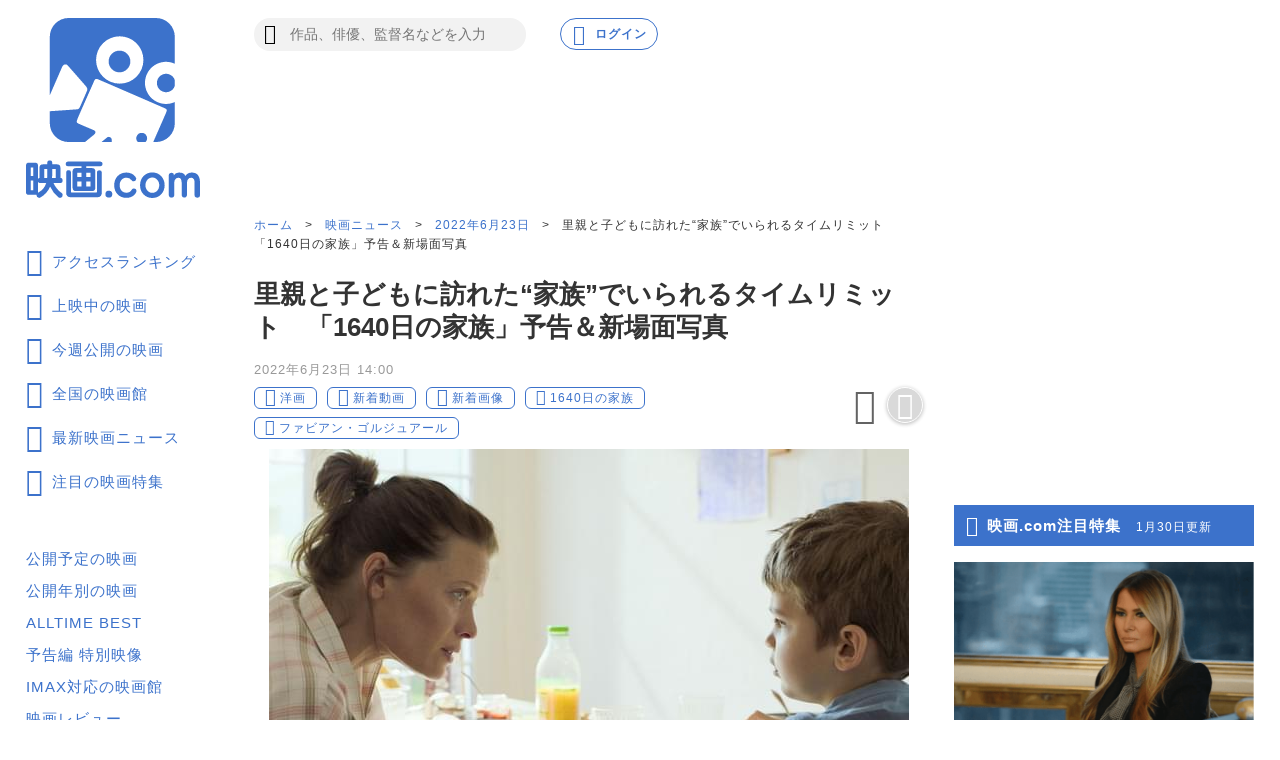

--- FILE ---
content_type: text/html; charset=utf-8
request_url: https://eiga.com/news/20220623/11/
body_size: 30332
content:
<!DOCTYPE html> <html lang="ja"> <head> <meta charset="UTF-8"> <meta name="viewport" content="width=device-width,initial-scale=1.0"> <title>里親と子どもに訪れた“家族”でいられるタイムリミット　「1640日の家族」予告＆新場面写真 : 映画ニュース - 映画.com</title> <meta name="description" content="幸せに暮らす里親と子どもに突然訪れた、家族として過ごす時間の終わりを描く感動作「1640日の家族」の予告編と新場面写真がお披露目。&quot;家族&quot;でいられるタイムリミットに思い悩む母アンナ、里子シモンの切ない表情がおさめられている。「ディアーヌなら"> <meta name="keywords" content="里親と子どもに訪れた“家族”でいられるタイムリミット　「1640日の家族」予告＆新場面写真,映画"> <meta name="theme-color" content="#044899"> <meta name="format-detection" content="telephone=no"> <link rel="dns-prefetch" href="//media.eiga.com"> <link rel="preconnect" href="//aax.amazon-adsystem.com"> <link rel="preconnect" href="//fastlane.rubiconproject.com"> <link rel="preconnect" href="//bidder.criteo.com"> <link rel="preconnect" href="//securepubads.g.doubleclick.net"> <meta property="og:locale" content="ja_JP"> <meta property="og:title" content="里親と子どもに訪れた“家族”でいられるタイムリミット　「1640日の家族」予告＆新場面写真 : 映画ニュース - 映画.com"> <meta property="og:type" content="article"> <meta property="og:url" content="https://eiga.com/news/20220623/11/"> <meta property="og:image" content="https://media.eiga.com/images/buzz/97269/98f091437a663793.jpg"> <meta property="og:description" content="幸せに暮らす里親と子どもに突然訪れた、家族として過ごす時間の終わりを描く感動作「1640日の家族」の予告編と新場面写真がお披露目。&quot;家族&quot;でいられるタイムリミットに思い悩む母アンナ、里子シモンの切ない表情がおさめられている。「ディアーヌなら"> <meta property="og:site_name" content="映画.com"> <meta property="fb:app_id" content="145954668916114"> <meta name="twitter:card" content="summary_large_image" /> <meta name="twitter:site" content="@eigacom" /> <meta name="twitter:title" content="里親と子どもに訪れた“家族”でいられるタイムリミット　「1640日の家族」予告＆新場面写真" /> <meta name="twitter:description" content="幸せに暮らす里親と子どもに突然訪れた、家族として過ごす時間の終わりを描く感動作「1640日の家族」の予告編と新場面写真がお披露目。&quot;家族&quot;でいられるタイムリミットに思い悩む母アンナ、里子シモンの切ない表情がおさめられている。「ディアーヌなら" /> <link rel="canonical" href="https://eiga.com/news/20220623/11/"> <link rel="icon" type="image/x-icon" href="https://media.eiga.com/favicon.ico" /> <link rel="apple-touch-icon" type="image/png" href="https://media.eiga.com/apple-touch-icon.png" /> <link rel="alternate" type="application/rss+xml" title="RSS" href="https://feeds.eiga.com/eiga_news.xml" /> <link rel="search" type="application/opensearchdescription+xml" title="映画.com 検索" href="https://media.eiga.com/search_plugin.xml?1768968521"> <script type="application/ld+json">[{"@context":"http://schema.org","@type":"NewsArticle","mainEntityOfPage":{"@type":"WebPage","@id":"https://eiga.com/news/20220623/11/"},"headline":"里親と子どもに訪れた“家族”でいられるタイムリミット　「1640日の家族」予告＆新場面写真","image":{"@type":"ImageObject","url":"https://media.eiga.com/images/buzz/97269/98f091437a663793.jpg","width":1200,"height":800},"datePublished":"2022-06-23T14:00:00+09:00","dateModified":"2022-06-23T14:00:00+09:00","author":{"@type":"Organization","name":"映画.com"},"publisher":{"@type":"Organization","name":"映画.com","logo":{"@type":"ImageObject","url":"https://media.eiga.com/images/shared/eigacom_logo_280x60.png","width":600,"height":60}}},{"@context":"http://schema.org","@type":"BreadcrumbList","itemListElement":[{"@type":"ListItem","position":1,"name":"ホーム","item":"https://eiga.com/"},{"@type":"ListItem","position":2,"name":"映画ニュース","item":"https://eiga.com/news/"},{"@type":"ListItem","position":3,"name":"2022年6月23日","item":"https://eiga.com/news/20220623/"},{"@type":"ListItem","position":4,"name":"里親と子どもに訪れた“家族”でいられるタイムリミット　「1640日の家族」予告＆新場面写真","item":"https://eiga.com/news/20220623/11/"}]},{"@context":"http://schema.org","@type":"WebSite","url":"https://eiga.com/","name":"映画.com"}]</script> <script id="app-data" type="application/json">{"assetHost":"https://media.eiga.com","pcScode":"https://media.eiga.com/javascripts/s_code.js?1768968520","spScode":"https://media.eiga.com/javascripts/smartphone/s_code.js?1768968520","gtmContainerIdSp":"GTM-P8SFD6C","gtmContainerIdPc":"GTM-K5447T4","analyticsPageview":{"channel":"eiga_buzz","prop1":"eiga_buzz_detail","prop7":"里親と子どもに訪れた“家族”でいられるタイムリミッ","prop11":"1640日の家族","prop16":"【リリース】,〇洋画,▽動画,▽画像","prop17":"映画.com","prop39":44,"prop44":"20220622","events":"event4"},"analyticsPageviewGa4":{"page_group":"eiga_buzz","page_class":"eiga_buzz_detail","title":"1640日の家族","news_detail":"【リリース】,〇洋画,▽動画,▽画像","source":"映画.com"},"gptTargeting":["es_ren"],"headerBannerRecency":0,"footerVideoRecency":0,"gmapApiChannel":null,"gmapApiKey":"AIzaSyBLxkcLa1oM1IEHVcWmq_oUXgeQ5UrtuhY"}</script> <!-- Microsoft Clarity --> <script type="text/javascript">(function(c,l,a,r,i,t,y){c[a]=c[a]||function(){(c[a].q=c[a].q||[]).push(arguments)};t=l.createElement(r);t.async=1;t.src="https://www.clarity.ms/tag/ujn6r4xvs6";y=l.getElementsByTagName(r)[0];y.parentNode.insertBefore(t,y);})(window,document,"clarity","script","ujn6r4xvs6");</script> <!-- End Microsoft Clarity --> <script src="https://get.s-onetag.com/f51201ae-7ba5-4ed4-a7eb-8c3e3f94ef8e/tag.min.js" async></script> <script src="https://micro.rubiconproject.com/prebid/dynamic/27947.js" async></script> <script src="https://securepubads.g.doubleclick.net/tag/js/gpt.js" async></script> <script src="https://yads.c.yimg.jp/js/yads-async.js" async></script> <script>!function(f,b,e,v,n,t,s){if(f.fbq)return;n=f.fbq=function(){n.callMethod?n.callMethod.apply(n,arguments):n.queue.push(arguments)};if(!f._fbq)f._fbq=n;n.push=n;n.loaded=!0;n.version="2.0";n.queue=[];t=b.createElement(e);t.async=!0;t.src=v;s=b.getElementsByTagName(e)[0];s.parentNode.insertBefore(t,s)}(window,document,"script","//connect.facebook.net/en_US/fbevents.js");fbq("init","514773288703492");fbq("track","PageView");</script> <script>!function(e,t,n,s,u,a){e.twq||(s=e.twq=function(){s.exe?s.exe.apply(s,arguments):s.queue.push(arguments);},s.version="1.1",s.queue=[],u=t.createElement(n),u.async=!0,u.src="https://static.ads-twitter.com/uwt.js",a=t.getElementsByTagName(n)[0],a.parentNode.insertBefore(u,a))}(window,document,"script");twq("init","o0isk");twq("track","PageView");</script> <script src="https://s.yimg.jp/images/listing/tool/cv/ytag.js" async></script> <script>window.dataLayer=window.dataLayer||[];dataLayer.push({"gtm.start":new Date().getTime(),event:"gtm.js"});window.apstag=window.apstag||{_Q:[]};apstag.init=(...args)=>{apstag._Q.push(["i",args]);};apstag.fetchBids=(...args)=>{apstag._Q.push(["f",args]);};apstag.setDisplayBids=()=>{};apstag.targetingKeys=()=>{return[];};window.pbjs=window.pbjs||{que:[]};window.googletag=window.googletag||{cmd:[]};window.YJ_YADS=window.YJ_YADS||{tasks:[]};window.yjDataLayer=window.yjDataLayer||[];window.ytag=(...args)=>{yjDataLayer.push(args);};ytag({"type":"ycl_cookie"});ytag({"type":"ycl_cookie_extended"});</script> <link rel="stylesheet" href="https://media.eiga.com/resp/css/styles.css?1768968520" /> <link rel="stylesheet" href="https://media.eiga.com/resp/css/reset.css?1768968520" /> <link rel="stylesheet" href="https://media.eiga.com/resp/css/swiper.css?1768968520" /> <link rel="stylesheet" href="https://media.eiga.com/resp/css/richtext-base.css?1768968520" /> </head> <body> <div class="all-site-wrapper"> <nav class="all-site-wrapper__nav"> <div class="side-menu"> <div class="side-menu__heading"> <a href="/"> <img alt="映画のことなら映画.com" src="https://media.eiga.com/resp/images/logo_nav.svg" width="174" height="180" loading="lazy" /> </a> </div> <ul class="side-menu__link-list side-menu__link-list--primary"> <li class="side-menu__link-item side-menu__link-item--main"> <a href="/ranking/access/"><span class="icon icon-ranking3 large">アクセスランキング</span></a> </li> <li class="side-menu__link-item side-menu__link-item--main"> <a href="/now/"><span class="icon icon-movie3 large">上映中の映画</span></a> </li> <li class="side-menu__link-item side-menu__link-item--main"> <a href="/upcoming/"><span class="icon icon-week2 large">今週公開の映画</span></a> </li> <li class="side-menu__link-item side-menu__link-item--main"> <a href="/theater/"><span class="icon icon-theater4 large">全国の映画館</span></a> </li> <li class="side-menu__link-item side-menu__link-item--main"> <a href="/news/"><span class="icon icon-news3 large">最新映画ニュース</span></a> </li> <li class="side-menu__link-item side-menu__link-item--main"> <a href="/special/"><span class="icon icon-check large">注目の映画特集</span></a> </li> </ul> <ul class="side-menu__link-list side-menu__link-list--basic"> <li class="side-menu__link-item"><a href="/coming/"> 公開予定の映画</a> </li> <li class="side-menu__link-item"><a href="/release/"> 公開年別の映画</a> </li> <li class="side-menu__link-item"><a href="/alltime-best/"> ALLTIME BEST</a> </li> <li class="side-menu__link-item"><a href="/movie/video/"> 予告編 特別映像</a> </li> <li class="side-menu__link-item"><a href="/theater/imax/"> IMAX対応の映画館</a> </li> <li class="side-menu__link-item"><a href="/movie/review/"> 映画レビュー</a> </li> <li class="side-menu__link-item"><a href="/review/"> 新作映画評論</a> </li> <li class="side-menu__link-item"><a href="/extra/"> コラム</a> </li> <li class="side-menu__link-item"><a href="/interview/"> インタビュー</a> </li> <li class="side-menu__link-item"><a href="/award/"> 映画賞情報</a> </li> <li class="side-menu__link-item"><a href="/drama/"> 海外・国内ドラマ</a> </li> <li class="side-menu__link-item"><a href="/mailnews/"> メールマガジン</a> </li> <li class="side-menu__link-item"><a href="/preview/"> 試写会</a> </li> <li class="side-menu__link-item"><a href="/free/"> 映画グッズプレゼント</a> </li> <li class="side-menu__link-item"><a href="/rental/"> 動画配信検索</a> </li> <li class="side-menu__link-item"><a href="https://anime.eiga.com/"> アニメハック</a> </li> </ul> <ul class="banner"> <li> <a href="https://asa10.eiga.com/"> <img alt="午前十時の映画祭15" src="https://media.eiga.com/images/navi_box/2353/61ccf7db04f5cf44.png" width="150" height="88" loading="lazy" /> </a> </li> </ul> </div> </nav> <header class="all-site-wrapper__header"> <div class="header-main-pc"> <div class="pc-menu-search"> <div class="pc-menu-search__box"> <form action="/search/" accept-charset="UTF-8" method="get"> <input class="pc-search-text" placeholder="作品、俳優、監督名などを入力" accesskey="t" type="text" name="t" /> <button type="submit" class="pc-search-btn" tabindex="0"> <span class="icon search"></span> </button></form> </div> </div> <div class="pc-account"> <div class="pc-account__notification notification-wrap hidden guest-hidden"> <input type="checkbox" id="notification-menu" class="notification-btn hidden"> <label for="notification-menu" class="user-account-notification icon alert"> <span class="user-account-notification__notice-number hidden">0</span> </label> <div class="notification-wrap__list-wrap"> </div> <label class="display-overlay" for="notification-menu"></label> </div> <a class="pc-account__log-out hidden login-hidden" data-google-interstitial="false" href="/login/" rel="nofollow"> <div class="pc-login-btn"> <span class="icon profile pc-login-btn__icon"></span><span class="pc-login-btn__text">ログイン</span> </div> </a> <div class="pc-account__log-in hidden guest-hidden"> <div class="pc-login-btn pc-login-btn--user-account"> <a class="pc-login-btn__login-user-btn" href="/mypage/" rel="nofollow"> <img alt="" class="user-pic user-profile-img" src="https://media.eiga.com/images/profile/noimg/160.png" width="24" height="24" loading="lazy" /> <span>Myページ</span> </a> </div> </div> </div> </div> <div class="sp-header-menu-wrap"> <div class="header-pure-banner-wrap"> <div class="header-pure-banner"> <a class="header-pure-banner-link" data-google-interstitial="false" href="#"> <img alt="" class="header-pure-banner-link__img" src="https://media.eiga.com/resp/images/AD_320x100.jpg" loading="lazy" /> </a> <a class="header-pure-banner-close" data-google-interstitial="false" data-analytics-linkclick="{&quot;linkTrackVars&quot;:&quot;prop1,prop3&quot;,&quot;prop1&quot;:&quot;onclick_bannerclose_header_gif_banner&quot;,&quot;prop3&quot;:&quot;${prop1}&quot;}" data-analytics-linkclick-ga4="{&quot;page_group&quot;:&quot;eiga_buzz&quot;,&quot;page_class&quot;:&quot;onclick_bannerclose_header_gif_banner&quot;}" href="#"></a> </div> </div> <div class="header-main"> <div class="header-main__sp"> <div class="sp-menu-btn"> <div class="sp-menu-btn__open"> <input type="checkbox" id="overlay-input"> <label for="overlay-input" class="overlay-button"><span></span></label> <div class="overlay"> <div class="overlay__header"> <div class="sp-menu-logo"> <img alt="映画のことなら映画.com" src="https://media.eiga.com/resp/images/btn_head-eiga-logo.svg" width="144" height="28" loading="lazy" /> </div> <div class="sp-account ml-auto"> <a class="sp-account__notification hidden guest-hidden" href="/mypage/info/" rel="nofollow"> <div class="user-account-notification user-account-notification--sp icon alert"> <span class="user-account-notification__notice-number">0</span> </div> <span class="sp-login-btn__text">お知らせ</span> </a> <a class="sp-account__log-out hidden login-hidden" data-google-interstitial="false" href="/login/" rel="nofollow"> <div class="sp-login-btn"> <span class="icon profile sp-login-btn__icon"></span><span class="sp-login-btn__text">ログイン</span> </div> </a> <a class="sp-account__log-in hidden guest-hidden" href="/mypage/" rel="nofollow"> <div class="user-account"> <img alt="" class="user-pic user-pic--sp mx-auto user-profile-img" src="https://media.eiga.com/images/profile/noimg/160.png" width="36" height="36" loading="lazy" /> <span class="sp-login-btn__text">Myページ</span> </div> </a> </div> <a class="sp-search" href="/search/"> <div class="sp-search__btn"> <span class="icon search sp-search-icon"></span><span class="sp-search-text">検索</span> </div> </a> </div> <div class="overlay__account account-header"> <a class="account-header__btn mb-15 hidden login-hidden" data-google-interstitial="false" href="/login/" rel="nofollow"> 映画.com ログイン・新規登録 </a> <a class="account-header__btn mb-15 hidden guest-hidden" data-google-interstitial="false" href="/login/" rel="nofollow"> <img alt="" class="img-circle mr-10 user-profile-img" width="32" src="https://media.eiga.com/images/profile/noimg/160.png" loading="lazy" /> Myページ </a> <a class="account-header__btn account-header__btn--column2 mr-4per hidden guest-hidden" href="/mypage/activity/" rel="nofollow"> <span class="icon icon-activity"></span> アクティビティ </a> <a class="account-header__btn account-header__btn--column2 hidden guest-hidden" href="/mypage/info/" rel="nofollow"> <span class="icon alert"></span> お知らせ<span class="notice-number">3</span> </a> </div> <details class="overlay__accordion" open> <summary class="accordion-header"> <span class="icon icon-eigacom accordion-header__btn">映画.comでできることを探す</span> </summary> <div class="accordion-content"> <ul class="accordion-content__list"> <li class="accordion-list-items"><a class="accordion-list-items__anchor" href="/ranking/trend/">最新の映画トレンド</a></li> <li class="accordion-list-items"><a class="accordion-list-items__anchor" href="/ranking/access/">アクセスランキング</a></li> <li class="accordion-list-items"><a class="accordion-list-items__anchor" href="/now/">上映中の映画</a></li> <li class="accordion-list-items"><a class="accordion-list-items__anchor" href="/upcoming/">今週公開の映画</a></li> <li class="accordion-list-items"><a class="accordion-list-items__anchor" href="/theater/">全国の映画館</a></li> <li class="accordion-list-items"><a class="accordion-list-items__anchor" data-lcs="true" href="/theater/gps/">現在地近くの映画館</a></li> <li class="accordion-list-items"><a class="accordion-list-items__anchor" href="/news/">最新映画ニュース</a></li> <li class="accordion-list-items"><a class="accordion-list-items__anchor" href="/special/">注目の映画特集</a></li> </ul> </div> </details> <details class="overlay__accordion"> <summary class="accordion-header"> <span class="icon icon-movie2 accordion-header__btn">作品を探す</span> </summary> <div class="accordion-content"> <ul class="accordion-content__list"> <li class="accordion-list-items"><a class="accordion-list-items__anchor" href="/ranking/trend/">最新の映画トレンド</a></li> <li class="accordion-list-items"><a class="accordion-list-items__anchor" href="/now/">上映中の映画</a></li> <li class="accordion-list-items"><a class="accordion-list-items__anchor" href="/upcoming/">今週公開の映画</a></li> <li class="accordion-list-items"><a class="accordion-list-items__anchor" href="/coming/">公開予定の映画</a></li> <li class="accordion-list-items"><a class="accordion-list-items__anchor" href="/release/">公開年別の映画</a></li> <li class="accordion-list-items"><a class="accordion-list-items__anchor" href="/alltime-best/">ALLTIME BEST<br>映画.comが選ぶ名作</a></li> <li class="accordion-list-items"><a class="accordion-list-items__anchor" href="/movie/video/">予告編・特別映像</a></li> <li class="accordion-list-items"><a class="accordion-list-items__anchor" href="/movie/review/">映画レビュー</a></li> <li class="accordion-list-items"><a class="accordion-list-items__anchor" href="/drama/">海外ドラマ<br>国内ドラマ</a></li> </ul> </div> </details> <details class="overlay__accordion"> <summary class="accordion-header"> <span class="icon icon-theater3 accordion-header__btn">映画館・スケジュールを探す</span> </summary> <div class="accordion-content"> <ul class="accordion-content__list"> <li class="accordion-list-items"><a class="accordion-list-items__anchor" href="/theater/">全国の映画館</a></li> <li class="accordion-list-items"><a class="accordion-list-items__anchor" href="/theater/imax/">IMAX対応の映画館</a></li> <li class="accordion-list-items"><a class="accordion-list-items__anchor" data-lcs="true" href="/theater/gps/">現在地近くの映画館</a></li> <li class="accordion-list-items"><a class="accordion-list-items__anchor guest-hidden" href="/theater/checkin/">Check-in映画館</a></li> </ul> </div> </details> <details class="overlay__accordion"> <summary class="accordion-header"> <span class="icon icon-news2 accordion-header__btn">最新のニュースを見る</span> </summary> <div class="accordion-content"> <ul class="accordion-content__list"> <li class="accordion-list-items"><a class="accordion-list-items__anchor" href="/news/">最新映画ニュース</a></li> <li class="accordion-list-items"><a class="accordion-list-items__anchor" href="/special/">注目の映画特集</a></li> <li class="accordion-list-items"><a class="accordion-list-items__anchor" href="/interview/">インタビュー</a></li> <li class="accordion-list-items"><a class="accordion-list-items__anchor" href="/review/">新作映画評論</a></li> <li class="accordion-list-items"><a class="accordion-list-items__anchor" href="/extra/">コラム</a></li> </ul> </div> </details> <details class="overlay__accordion"> <summary class="accordion-header"> <span class="icon icon-ranking2 accordion-header__btn">ランキングを見る</span> </summary> <div class="accordion-content"> <ul class="accordion-content__list"> <li class="accordion-list-items"><a class="accordion-list-items__anchor" href="/ranking/trend/">最新の映画トレンド</a></li> <li class="accordion-list-items"><a class="accordion-list-items__anchor" href="/ranking/access/">アクセスランキング</a></li> <li class="accordion-list-items"><a class="accordion-list-items__anchor" href="/ranking/stream/">配信ランキング</a></li> <li class="accordion-list-items"><a class="accordion-list-items__anchor" href="/ranking/us/">全米映画ランキング</a></li> <li class="accordion-list-items"><a class="accordion-list-items__anchor" href="/ranking/jp/">国内映画ランキング</a></li> <li class="accordion-list-items"><a class="accordion-list-items__anchor" href="/person/ranking/">注目の俳優・監督ランキング</a></li> <li class="accordion-list-items"><a class="accordion-list-items__anchor" href="/news/ranking/">週間ニュースランキング</a></li> </ul> </div> </details> <details class="overlay__accordion"> <summary class="accordion-header"> <span class="icon icon-knowledge accordion-header__btn">映画の知識を深める</span> </summary> <div class="accordion-content"> <ul class="accordion-content__list"> <li class="accordion-list-items"><a class="accordion-list-items__anchor" href="/special/">注目映画特集</a></li> <li class="accordion-list-items"><a class="accordion-list-items__anchor" href="/review/">新作映画評論</a></li> <li class="accordion-list-items"><a class="accordion-list-items__anchor" href="/extra/">コラム</a></li> <li class="accordion-list-items"><a class="accordion-list-items__anchor" href="/interview/">インタビュー</a></li> <li class="accordion-list-items"><a class="accordion-list-items__anchor" href="/award/">映画賞情報</a></li> <li class="accordion-list-items"><a class="accordion-list-items__anchor" href="/mailnews/">メールマガジン</a></li> <li class="accordion-list-items"><a class="accordion-list-items__anchor" href="/alltime-best/">ALLTIME BEST<br>映画.comが選ぶ名作</a></li> </ul> </div> </details> <details class="overlay__accordion"> <summary class="accordion-header"> <span class="icon icon-review accordion-header__btn">映画レビューを見る</span> </summary> <div class="accordion-content"> <ul class="accordion-content__list"> <li class="accordion-list-items"><a class="accordion-list-items__anchor" href="/movie/review/">映画レビュー</a></li> <li class="accordion-list-items"><a class="accordion-list-items__anchor" href="/movie/ranking/" rel="nofollow">人気作品ランキング</a></li> <li class="accordion-list-items"><a class="accordion-list-items__anchor" href="/movie/review/eval/">共感レビュー</a></li> </ul> </div> </details> <details class="overlay__accordion"> <summary class="accordion-header"> <span class="icon icon-present2 accordion-header__btn">プレゼントに応募する</span> </summary> <div class="accordion-content"> <ul class="accordion-content__list"> <li class="accordion-list-items"><a class="accordion-list-items__anchor" href="/preview/">試写会</a></li> <li class="accordion-list-items"><a class="accordion-list-items__anchor" href="/free/">映画グッズ</a></li> </ul> </div> </details> <details class="overlay__accordion"> <summary class="accordion-header"> <span class="icon icon-anime accordion-header__btn">最新のアニメ情報をチェック</span> </summary> <div class="accordion-content"> <ul class="accordion-content__list"> <li class="accordion-list-items"><a class="accordion-list-items__anchor" href="https://anime.eiga.com/">アニメハック</a></li> <li class="accordion-list-items"><a class="accordion-list-items__anchor" href="https://anime.eiga.com/program/">今期アニメ情報</a></li> <li class="accordion-list-items"><a class="accordion-list-items__anchor" href="https://anime.eiga.com/ranking/">人気アニメランキング</a></li> <li class="accordion-list-items"><a class="accordion-list-items__anchor" href="https://anime.eiga.com/movie/">アニメ映画</a></li> <li class="accordion-list-items"><a class="accordion-list-items__anchor" href="https://anime.eiga.com/event/">アニメイベントカレンダー</a></li> </ul> </div> </details> <div class="bottom-bnr"> <a class="bottom-bnr__eiga-app bottom-bnr__eiga-app--sp-menu" href="/eiga-app/"> <img alt="映画.com 公式アプリを使って映画情報をチェック!" src="https://media.eiga.com/resp/images/bnr-eiga-app.svg" width="320" height="75" loading="lazy" /> </a> </div> <p class="overlay__heading">フォローして最新情報を受け取ろう</p> <div class="all-site-footer"> <div class="all-site-footer__contents-wrap footer-list"> <ul class="footer-list__sns-share footer-list__sns-share--sp-menu"> <li class="foot-sns-share-items"> <a class="foot-sns-share-items__anchor" rel="noopener" target="_blank" href="https://x.com/eigacom"> <img alt="Xアイコン" src="https://media.eiga.com/resp/images/btn_share-x.svg" width="50" height="50" loading="lazy" /> </a> </li> <li class="foot-sns-share-items"> <a class="foot-sns-share-items__anchor" rel="noopener" target="_blank" href="https://www.facebook.com/eigacom/"> <img alt="Facebookアイコン" src="https://media.eiga.com/resp/images/btn_share-facebook.svg" width="50" height="50" loading="lazy" /> </a> </li> <li class="foot-sns-share-items"> <a class="foot-sns-share-items__anchor" rel="noopener" target="_blank" href="https://line.me/ti/p/%40oa-eigacom"> <img alt="LINEアイコン" src="https://media.eiga.com/resp/images/btn_share-line.svg" width="50" height="50" loading="lazy" /> </a> </li> <li class="foot-sns-share-items"> <a class="foot-sns-share-items__anchor" rel="noopener" target="_blank" href="https://www.instagram.com/eigacom/"> <img alt="Instagramアイコン" src="https://media.eiga.com/resp/images/btn_share-instagram.png" width="50" height="50" loading="lazy" /> </a> </li> <li class="foot-sns-share-items"> <a class="foot-sns-share-items__anchor" rel="noopener" target="_blank" href="https://www.youtube.com/channel/UCaBG659xTPn9azES4X3yatw"> <img alt="YouTubeアイコン" src="https://media.eiga.com/resp/images/btn_share-youtube.svg" width="50" height="50" loading="lazy" /> </a> </li> </ul> </div> </div> <div class="overlay__account overlay__account--bottom-btn account-header"> <a class="account-header__btn account-header__btn--sp-menu login-hidden" data-google-interstitial="false" href="/login/" rel="nofollow">映画.com ログイン・新規登録</a> <a class="account-header__btn account-header__btn--sp-menu guest-hidden" href="/login/logout/" rel="nofollow">映画.com ログアウト</a> </div> </div> </div> </div> <div class="sp-menu-logo"> <a href="/"> <img alt="映画のことなら映画.com" src="https://media.eiga.com/resp/images/btn_head-eiga-logo.svg" width="144" height="28" loading="lazy" /> </a> </div> <div class="sp-account ml-auto"> <a class="sp-account__notification hidden guest-hidden" href="/mypage/info/" rel="nofollow"> <div class="user-account-notification user-account-notification--sp icon alert"> <span class="user-account-notification__notice-number">0</span> </div> <span class="sp-login-btn__text">お知らせ</span> </a> <a class="sp-account__log-out hidden login-hidden" data-google-interstitial="false" href="/login/" rel="nofollow"> <div class="sp-login-btn"> <span class="icon profile sp-login-btn__icon"></span><span class="sp-login-btn__text">ログイン</span> </div> </a> <a class="sp-account__log-in hidden guest-hidden" href="/mypage/" rel="nofollow"> <div class="user-account"> <img class="user-pic user-pic--sp mx-auto user-profile-img" alt="" src="https://media.eiga.com/images/profile/noimg/160.png" width="36" height="36" loading="lazy" /> <span class="sp-login-btn__text">Myページ</span> </div> </a> </div> <a class="sp-search" href="/search/"> <div class="sp-search__btn"> <span class="icon search sp-search-icon"></span><span class="sp-search-text">検索</span> </div> </a> </div> </div> <div id="header-sub" class="heder-menu-bottom"> <a class="heder-menu-bottom__items" href="/ranking/"> <span class="icon icon-ranking3 bottom-link-icon mb-5"></span><span>ランキング</span> </a> <a class="heder-menu-bottom__items" href="/now/"> <span class="icon icon-movie3 bottom-link-icon mb-5"></span><span>公開中</span> </a> <a class="heder-menu-bottom__items" href="/theater/"> <span class="icon icon-theater4 bottom-link-icon mb-5"></span><span>劇場検索</span> </a> <a class="heder-menu-bottom__items" href="/news/"> <span class="icon icon-news3 bottom-link-icon mb-5"></span><span>ニュース</span> </a> <a class="heder-menu-bottom__items" href="/special/"> <span class="icon icon-check bottom-link-icon mb-5"></span><span>注目特集</span> </a> </div> </div> <div class="site-header__header-banner"> <div id="div-gpt-ad-e-contents-1st_728x90" data-ad-unit-path="/91154333/e-contents/1st_728x90" data-slot-name="e-contents/1st_728x90" data-sizes="728x90" class="head-bnr-728x90 pc-visible-sp-hidden"></div> <div id="div-gpt-ad-es-contents-1st_320x100" data-ad-unit-path="/91154333/es-contents/1st_320x100" data-slot-name="es-contents/1st_320x100" data-sizes="320x50,320x100" data-gpt-sizes="320x50,320x100,1x1" class="ad-320x100 pc-hidden-sp-visible"></div> </div> </header> <div class="all-site-wrapper__main-content"> <div class="main-column"> <div class="main-column__left"> <div class="breadcrumb mb-20"> <a class="breadcrumb__link" href="/">ホーム</a> &gt; <a class="breadcrumb__link" href="/news/">映画ニュース</a> &gt; <a class="breadcrumb__link" href="https://eiga.com/news/20220623/">2022年6月23日</a> &gt; <strong class="breadcrumb__current">里親と子どもに訪れた“家族”でいられるタイムリミット　「1640日の家族」予告＆新場面写真</strong> </div> <h1 class="page-title page-title--xxl">里親と子どもに訪れた“家族”でいられるタイムリミット　「1640日の家族」予告＆新場面写真</h1> <div class="article-wrap"> <p class="time-stamp">2022年6月23日 14:00</p> <div class="article-wrap__categories categories-tag-btn"> <div class="list-tag list-tag--with-buttons"> <a class="list-tag__items icon icon-tag news-tag-tagicon" href="/news/tag/%E6%B4%8B%E7%94%BB/" rel="nofollow">洋画</a> <a class="list-tag__items icon icon-tag news-tag-tagicon" href="/news/tag/%E6%96%B0%E7%9D%80%E5%8B%95%E7%94%BB/" rel="nofollow">新着動画</a> <a class="list-tag__items icon icon-tag news-tag-tagicon" href="/news/tag/%E6%96%B0%E7%9D%80%E7%94%BB%E5%83%8F/" rel="nofollow">新着画像</a> <a class="list-tag__items icon search news-tag-search" href="/search/1640%E6%97%A5%E3%81%AE%E5%AE%B6%E6%97%8F/" rel="nofollow">1640日の家族</a> <a class="list-tag__items icon search news-tag-search" href="/search/%E3%83%95%E3%82%A1%E3%83%93%E3%82%A2%E3%83%B3%E3%83%BB%E3%82%B4%E3%83%AB%E3%82%B8%E3%83%A5%E3%82%A2%E3%83%BC%E3%83%AB/" rel="nofollow">ファビアン・ゴルジュアール</a> </div> <div class="sub-btn categories-tag-btn__wrap"> <div class="drawer-menu"> <input type="checkbox" class="drawer-menu-check drawer-menu-check--sns-share" id="sns-share-check"> <label for="sns-share-check" class="menu-btn"> <span class="icon icon-share icon-movie-share mr-10"></span> </label> <div class="drawer-menu-content"> <div class="drawer-menu-content__popup"> <label for="sns-share-check" class="popup-close-btn ml-auto"></label> <div class="drawer-popup-empathy-wrap"> <ul class="drawer-popup-empathy-wrap__list"> <li class="empathy-list-items mr-10"> <a class="empathy-list-items__img" rel="nofollow noopener noreferrer" data-analytics-linkclick="{&quot;linkTrackVars&quot;:&quot;prop1,prop3,prop11,prop16,events&quot;,&quot;linkTrackEvents&quot;:&quot;event6&quot;,&quot;prop1&quot;:&quot;onclick_eiga_buzz_detail_twitter&quot;,&quot;prop3&quot;:&quot;${prop1}&quot;,&quot;prop11&quot;:&quot;1640日の家族&quot;,&quot;prop16&quot;:&quot;【リリース】,〇洋画,▽動画,▽画像&quot;,&quot;events&quot;:&quot;event6&quot;}" data-analytics-linkclick-ga4="{&quot;page_group&quot;:&quot;eiga_buzz&quot;,&quot;page_class&quot;:&quot;onclick_eiga_buzz_detail_twitter&quot;}" target="_blank" href="https://x.com/intent/post?text=%E9%87%8C%E8%A6%AA%E3%81%A8%E5%AD%90%E3%81%A9%E3%82%82%E3%81%AB%E8%A8%AA%E3%82%8C%E3%81%9F%E2%80%9C%E5%AE%B6%E6%97%8F%E2%80%9D%E3%81%A7%E3%81%84%E3%82%89%E3%82%8C%E3%82%8B%E3%82%BF%E3%82%A4%E3%83%A0%E3%83%AA%E3%83%9F%E3%83%83%E3%83%88%E3%80%80%E3%80%8C1640%E6%97%A5%E3%81%AE%E5%AE%B6%E6%97%8F%E3%80%8D%E4%BA%88%E5%91%8A%EF%BC%86%E6%96%B0%E5%A0%B4%E9%9D%A2%E5%86%99%E7%9C%9F+%3A+%E6%98%A0%E7%94%BB%E3%83%8B%E3%83%A5%E3%83%BC%E3%82%B9&amp;url=https%3A%2F%2Feiga.com%2Fl%2FtPtjz"> <img class="w100per" alt="X" src="https://media.eiga.com/images/smartphone/icon-twitter.png" loading="lazy" /> </a> </li> <li class="empathy-list-items mr-10"> <a class="empathy-list-items__img" rel="nofollow noopener noreferrer" data-analytics-linkclick="{&quot;linkTrackVars&quot;:&quot;prop1,prop3,prop11,prop16,events&quot;,&quot;linkTrackEvents&quot;:&quot;event7&quot;,&quot;prop1&quot;:&quot;onclick_eiga_buzz_detail_facebook&quot;,&quot;prop3&quot;:&quot;${prop1}&quot;,&quot;prop11&quot;:&quot;1640日の家族&quot;,&quot;prop16&quot;:&quot;【リリース】,〇洋画,▽動画,▽画像&quot;,&quot;events&quot;:&quot;event7&quot;}" data-analytics-linkclick-ga4="{&quot;page_group&quot;:&quot;eiga_buzz&quot;,&quot;page_class&quot;:&quot;onclick_eiga_buzz_detail_facebook&quot;}" target="_blank" href="https://www.facebook.com/sharer/sharer.php?u=https%3A%2F%2Feiga.com%2Fnews%2F20220623%2F11%2F"> <img class="w100per" alt="Facebook" src="https://media.eiga.com/images/smartphone/icon-facebook.png" loading="lazy" /> </a> </li> <li class="empathy-list-items"> <a class="empathy-list-items__img" rel="nofollow noopener noreferrer" data-analytics-linkclick="{&quot;linkTrackVars&quot;:&quot;prop1,prop3,prop11,prop16,events&quot;,&quot;linkTrackEvents&quot;:&quot;event8&quot;,&quot;prop1&quot;:&quot;onclick_eiga_buzz_detail_line&quot;,&quot;prop3&quot;:&quot;${prop1}&quot;,&quot;prop11&quot;:&quot;1640日の家族&quot;,&quot;prop16&quot;:&quot;【リリース】,〇洋画,▽動画,▽画像&quot;,&quot;events&quot;:&quot;event8&quot;}" data-analytics-linkclick-ga4="{&quot;page_group&quot;:&quot;eiga_buzz&quot;,&quot;page_class&quot;:&quot;onclick_eiga_buzz_detail_line&quot;}" target="_blank" href="https://social-plugins.line.me/lineit/share?url=https%3A%2F%2Feiga.com%2Fnews%2F20220623%2F11%2F"> <img class="w100per" alt="LINE" src="https://media.eiga.com/images/smartphone/icon-line.png" loading="lazy" /> </a> </li> </ul> <button type="button" class="copy-button" data-share-url="https://eiga.com/news/20220623/11/" data-analytics-linkclick="{&quot;linkTrackVars&quot;:&quot;prop1,prop3,prop11,prop16&quot;,&quot;prop1&quot;:&quot;onclick_eiga_buzz_detail_linkcopy&quot;,&quot;prop3&quot;:&quot;${prop1}&quot;,&quot;prop11&quot;:&quot;1640日の家族&quot;,&quot;prop16&quot;:&quot;【リリース】,〇洋画,▽動画,▽画像&quot;}" data-analytics-linkclick-ga4="{&quot;page_group&quot;:&quot;eiga_buzz&quot;,&quot;page_class&quot;:&quot;onclick_eiga_buzz_detail_linkcopy&quot;}">リンクをコピー</button> <div class="copy-message">リンクをコピーしました。</div> </div> </div> </div> </div> <a class="icon-movie-checkin icon-movie-checkin--on-image checkin-btn" data-remote="true" data-method="post" data-params="variant=resp&amp;commit=1" data-checkin-target="n97269" data-active-class="checkin-btn--active" data-analytics-linkclick="{&quot;linkTrackVars&quot;:&quot;prop1,prop3,prop11,prop16,events&quot;,&quot;linkTrackEvents&quot;:&quot;event5&quot;,&quot;prop1&quot;:&quot;onclick_eiga_buzz_detail_checkin&quot;,&quot;prop3&quot;:&quot;${prop1}&quot;,&quot;prop11&quot;:&quot;1640日の家族&quot;,&quot;prop16&quot;:&quot;【リリース】,〇洋画,▽動画,▽画像&quot;,&quot;events&quot;:&quot;event5&quot;}" data-analytics-linkclick-ga4="{&quot;page_group&quot;:&quot;eiga_buzz&quot;,&quot;page_class&quot;:&quot;onclick_eiga_buzz_detail_checkin&quot;}" href="/news/97269/checkin/?return_to=https%3A%2F%2Feiga.com%2Fnews%2F20220623%2F11%2F"> </a> </div> </div> <div class="richtext"> <figure><img alt="ファビアン・ゴルジュアール監督の幼少期の実体験に基づく物語" loading="eager" src="https://media.eiga.com/images/buzz/97269/98f091437a663793/640.jpg" /><figcaption>ファビアン・ゴルジュアール監督の幼少期の実体験に基づく物語</figcaption><small>(C)2021 Deuxieme Ligne Films - Petit Film All rights reserved.</small></figure><p>幸せに暮らす里親と子どもに突然訪れた、家族として過ごす時間の終わりを描く感動作「<a data-preview="/images/movie/97257/photo/76e6e35dc2f259b3/320.jpg" href="/movie/97257/">1640日の家族</a>」の予告編と新場面写真がお披露目。“家族”でいられるタイムリミットに思い悩む母アンナ、里子シモンの切ない表情がおさめられている。</p> </div> <input type="checkbox" id="toggle1" class="accordion-toggle"> <label for="toggle1" class="accordion-title article-wrap__accordion-toggle"><span class="arrow-down">続きを読む</span></label> <div class="accordion-wrap"> <div class="richtext"> <figure><img alt="画像2" src="https://media.eiga.com/images/buzz/97269/e51fa75a320dfabc/640.jpg" loading="lazy" /><small>(C)2021 Deuxieme Ligne Films - Petit Film All rights reserved.</small></figure><p>「ディアーヌならできる」の<a href="/person/344574/">ファビアン・ゴルジュアール</a>監督が、幼少期に両親が生後18カ月の里子を迎え、4年半一緒に暮らした自身の経験をもとに、家族の深い愛と絆を描き出す。物語の中心となるのは、生後18カ月のシモンを里子として受け入れたアンナと夫ドリス。シモンは夫妻の子どもたちと兄弟のように育ち、4年半の幸せな月日が流れる。ある日、シモンの実父エディが息子を手元で育てたいと申し出る。</p><figure><img alt="画像3" src="https://media.eiga.com/images/buzz/97269/c586ee3eaad8213c/640.jpg" loading="lazy" /><small>(C)2021 Deuxieme Ligne Films - Petit Film All rights reserved.</small></figure><figure><img alt="画像4" src="https://media.eiga.com/images/buzz/97269/156c3290a89b50d5/640.jpg" loading="lazy" /><small>(C)2021 Deuxieme Ligne Films - Petit Film All rights reserved.</small></figure><p>予告編には、シモンを息子として愛してきたゆえに葛藤するアンナや、里親と実父との間で揺れるシモンが映し出される。「どんなに離れていても私たちは家族よ」と語るアンナが、シモンを力いっぱい抱きしめる様子も挿入され、家族が選ぶ未来が気になる映像となった。場面写真には、アンナとシモンが見つめ合い、ふたりの強い絆を感じさせるシーンを活写。アンナがシモンに向ける優しい眼差し、子どもたちの眩しい笑顔、プールやパーティでの楽しい光景が切り取られている。</p><figure><img alt="画像5" src="https://media.eiga.com/images/buzz/97269/dc82551464234255/640.jpg" loading="lazy" /><small>(C)2021 Deuxieme Ligne Films - Petit Film All rights reserved.</small></figure><p>ゴルジュアール監督は、自身の経験を振り返り、「里子との出会いと別れは、私たち家族全員に影響を与えました。初めて里親となった私の母がソーシャルワーカーから受けた唯一のアドバイスは、『この子を愛しなさい、でも愛し過ぎないように』という言葉だったそうです。でも、母は特殊な仕事における感情の密接な関わりを測りかねていたようでした」と語る。「悲しみと向き合う人なら誰でもそうであるように、私の人生は変わりました。まず、里子の不在にどう対処すべきか方法を見出さなければなりません。我が家では里子を受け入れたのは、あれが最初で最後でした。私は映画監督になったら最初にあの経験を映画にすると決めていました。個人的な記憶をフィクションに変換し、普遍的な影響力を持たせて強く訴えるべきだと感じたのです」と、映画化への思いを明かした。</p><figure><img alt="画像6" src="https://media.eiga.com/images/buzz/97269/f635269afaf49c3f/640.jpg" loading="lazy" /><small>(C)2021 Deuxieme Ligne Films - Petit Film All rights reserved.</small></figure><p>6歳のシモン役に抜てきされた<a href="/person/344576/">ガブリエル・パビ</a>は、本作で演技に初挑戦。アンナとドリスを「<a data-preview="/images/movie/1793/photo/c883441539b21552/320.jpg" href="/movie/1793/">海の上のピアニスト</a>」の<a data-preview="/images/person/73156/65f38a8effaf3ebd/320.jpg" href="/person/73156/">メラニー・ティエリー</a>と「<a data-preview="/images/movie/94972/photo/59f4038b6f35ec29/320.jpg" href="/movie/94972/">キャメラを止めるな！</a>」の<a href="/person/343656/">リエ・サレム</a>、エディを「<a data-preview="/images/movie/94668/photo/79f568d6a0ac6157/320.jpg" href="/movie/94668/">沈黙のレジスタンス　ユダヤ孤児を救った芸術家</a>」の<a data-preview="/images/person/270677/29e2376526239602/320.jpg" href="/person/270677/">フェリックス・モアティ</a>が演じた。</p><p>「<a data-preview="/images/movie/97257/photo/76e6e35dc2f259b3/320.jpg" href="/movie/97257/">1640日の家族</a>」は、7月29日から東京・TOHOシネマズ シャンテほか全国公開。</p> </div> <div class="sub-btn article-wrap__txt"> <div class="drawer-menu"> <label for="sns-share-check" class="menu-btn"> <span class="icon icon-share icon-movie-share mr-10"></span> </label> </div> <a class="icon-movie-checkin icon-movie-checkin--on-image checkin-btn" data-remote="true" data-method="post" data-params="variant=resp&amp;commit=1" data-checkin-target="n97269" data-active-class="checkin-btn--active" data-analytics-linkclick="{&quot;linkTrackVars&quot;:&quot;prop1,prop3,prop11,prop16,events&quot;,&quot;linkTrackEvents&quot;:&quot;event5&quot;,&quot;prop1&quot;:&quot;onclick_eiga_buzz_detail_checkin&quot;,&quot;prop3&quot;:&quot;${prop1}&quot;,&quot;prop11&quot;:&quot;1640日の家族&quot;,&quot;prop16&quot;:&quot;【リリース】,〇洋画,▽動画,▽画像&quot;,&quot;events&quot;:&quot;event5&quot;}" data-analytics-linkclick-ga4="{&quot;page_group&quot;:&quot;eiga_buzz&quot;,&quot;page_class&quot;:&quot;onclick_eiga_buzz_detail_checkin&quot;}" href="/news/97269/checkin/?return_to=https%3A%2F%2Feiga.com%2Fnews%2F20220623%2F11%2F"> </a> </div> <figure class="article-image article-wrap__article-image"> <div> <video class="article-image-video" controls="" controlslist="nodownload" preload="none" poster="https://media.eiga.com/images/movie/97257/photo/80abae57372e4a83.jpg" id="video"> <source src="https://media.eiga.com/images/movie/97257/video/80abae57372e4a83.mp4" type="video/mp4"> </video> </div> <p class="copyright">(C)2021 Deuxieme Ligne Films - Petit Film All rights reserved.</p> </figure> <h2 class="page-title page-title--xl">フォトギャラリー</h2> <div class="article-wrap__gallery gallery-wrap"> <div class="swiper2 gallery-wrap__list"> <div class="swiper-wrapper"> <a class="swiper-slide" href="/news/20220623/11/photo/"> <span class="swiper-slide__items swiper-slide__items--292-195"> <img alt="画像1" class="swiper-slide__items swiper-slide__items--292-195" src="https://media.eiga.com/images/buzz/97269/4913692f904e13e5/640.jpg" loading="lazy" /> </span> </a> <a class="swiper-slide" href="/news/20220623/11/photo/2/"> <span class="swiper-slide__items swiper-slide__items--292-195"> <img alt="画像2" class="swiper-slide__items swiper-slide__items--292-195" src="https://media.eiga.com/images/buzz/97269/a9f2ecdaf6844747/640.jpg" loading="lazy" /> </span> </a> <a class="swiper-slide" href="/news/20220623/11/photo/3/"> <span class="swiper-slide__items swiper-slide__items--292-195"> <img alt="画像3" class="swiper-slide__items swiper-slide__items--292-195" src="https://media.eiga.com/images/buzz/97269/38715c865dcba83b/640.jpg" loading="lazy" /> </span> </a> <a class="swiper-slide" href="/news/20220623/11/photo/4/"> <span class="swiper-slide__items swiper-slide__items--292-195"> <img alt="画像4" class="swiper-slide__items swiper-slide__items--292-195" src="https://media.eiga.com/images/buzz/97269/74d3c234463a831f/640.jpg" loading="lazy" /> </span> </a> <a class="swiper-slide" href="/news/20220623/11/photo/5/"> <span class="swiper-slide__items swiper-slide__items--292-195"> <img alt="画像5" class="swiper-slide__items swiper-slide__items--292-195" src="https://media.eiga.com/images/buzz/97269/46e4a4535582c774/640.jpg" loading="lazy" /> </span> </a> <a class="swiper-slide" href="/news/20220623/11/photo/6/"> <span class="swiper-slide__items swiper-slide__items--292-195"> <img alt="画像6" class="swiper-slide__items swiper-slide__items--292-195" src="https://media.eiga.com/images/buzz/97269/149439ab5d827195/640.jpg" loading="lazy" /> </span> </a> <a class="swiper-slide" href="/news/20220623/11/photo/7/"> <span class="swiper-slide__items swiper-slide__items--292-195"> <img alt="画像7" class="swiper-slide__items swiper-slide__items--292-195" src="https://media.eiga.com/images/buzz/97269/45fb22e22797692d/640.jpg" loading="lazy" /> </span> </a> <a class="swiper-slide" href="/news/20220623/11/photo/8/"> <span class="swiper-slide__items swiper-slide__items--292-195"> <img alt="画像8" class="swiper-slide__items swiper-slide__items--292-195" src="https://media.eiga.com/images/buzz/97269/5a535f6b2ad7b060/640.jpg" loading="lazy" /> </span> </a> <a class="swiper-slide" href="/news/20220623/11/photo/9/"> <span class="swiper-slide__items swiper-slide__items--292-195"> <img alt="画像9" class="swiper-slide__items swiper-slide__items--292-195" src="https://media.eiga.com/images/buzz/97269/49bf9fa932b80b84/640.jpg" loading="lazy" /> </span> </a> </div> <div class="swiper-button-prev2"></div> <div class="swiper-button-next2"></div> </div> <div class="link-btn link-btn--1column"> <a class="link-btn__column link-btn__column--1column" href="/news/20220623/11/photo/">すべて見る</a> </div> </div> <div class="article-wrap__powered"> <div class="powered powered--margin-bottom"> <h2 class="powered__heading"><span>ファビアン・ゴルジュアール</span> の関連作を観る</h2> </div> <div class="swiper-unext"> <div class="swiper-wrapper"> <a class="swiper-slide" data-analytics-linkclick="{&quot;linkTrackVars&quot;:&quot;prop1,prop3,prop11,prop16,prop20,prop21,prop29,eVar29&quot;,&quot;prop1&quot;:&quot;onclick_eiga_buzz_detail_related_movie_DBcoordination_vod&quot;,&quot;prop3&quot;:&quot;${prop1}&quot;,&quot;prop11&quot;:&quot;1640日の家族&quot;,&quot;prop16&quot;:&quot;【リリース】,〇洋画,▽動画,▽画像&quot;,&quot;prop20&quot;:&quot;U-NEXT&quot;,&quot;prop21&quot;:&quot;ファビアン・ゴルジュアール&quot;,&quot;prop29&quot;:&quot;${prop20}：SID0044927&quot;,&quot;eVar29&quot;:&quot;${prop29}&quot;}" data-analytics-linkclick-ga4="{&quot;page_group&quot;:&quot;eiga_buzz&quot;,&quot;page_class&quot;:&quot;onclick_eiga_buzz_detail_related_movie_DBcoordination_vod&quot;,&quot;source&quot;:&quot;U-NEXT&quot;}" target="_blank" href="https://www.video.unext.jp/title/SID0044927/c_txt=b?rid=SID0044927&amp;utm_medium=a_n&amp;utm_campaign=a_n&amp;utm_content=SID0044927&amp;cid=D31962&amp;utm_source=eigacom&amp;adid=XXX&amp;utm_term=n_20220623_11_related"> <span class="swiper-slide__items swiper-slide__items--126-178 swiper-slide__items--126-178-unext"> <img alt="ジョーカー" src="https://media.eiga.com/images/movie/90681/photo/5f32d3f9c1c94fbc/160.jpg" loading="lazy" /> </span> <span class="swiper-slide__titles">ジョーカー</span> </a> <a class="swiper-slide" data-analytics-linkclick="{&quot;linkTrackVars&quot;:&quot;prop1,prop3,prop11,prop16,prop20,prop21,prop29,eVar29&quot;,&quot;prop1&quot;:&quot;onclick_eiga_buzz_detail_related_movie_DBcoordination_vod&quot;,&quot;prop3&quot;:&quot;${prop1}&quot;,&quot;prop11&quot;:&quot;1640日の家族&quot;,&quot;prop16&quot;:&quot;【リリース】,〇洋画,▽動画,▽画像&quot;,&quot;prop20&quot;:&quot;U-NEXT&quot;,&quot;prop21&quot;:&quot;ファビアン・ゴルジュアール&quot;,&quot;prop29&quot;:&quot;${prop20}：SID0029948&quot;,&quot;eVar29&quot;:&quot;${prop29}&quot;}" data-analytics-linkclick-ga4="{&quot;page_group&quot;:&quot;eiga_buzz&quot;,&quot;page_class&quot;:&quot;onclick_eiga_buzz_detail_related_movie_DBcoordination_vod&quot;,&quot;source&quot;:&quot;U-NEXT&quot;}" target="_blank" href="https://www.video.unext.jp/title/SID0029948/c_txt=b?rid=SID0029948&amp;utm_medium=a_n&amp;utm_campaign=a_n&amp;utm_content=SID0029948&amp;cid=D31962&amp;utm_source=eigacom&amp;adid=XXX&amp;utm_term=n_20220623_11_related"> <span class="swiper-slide__items swiper-slide__items--126-178 swiper-slide__items--126-178-unext"> <img alt="ラ・ラ・ランド" src="https://media.eiga.com/images/movie/82024/photo/e3271406063387f2/160.jpg" loading="lazy" /> </span> <span class="swiper-slide__titles">ラ・ラ・ランド</span> </a> <a class="swiper-slide" data-analytics-linkclick="{&quot;linkTrackVars&quot;:&quot;prop1,prop3,prop11,prop16,prop20,prop21,prop29,eVar29&quot;,&quot;prop1&quot;:&quot;onclick_eiga_buzz_detail_related_movie_DBcoordination_vod&quot;,&quot;prop3&quot;:&quot;${prop1}&quot;,&quot;prop11&quot;:&quot;1640日の家族&quot;,&quot;prop16&quot;:&quot;【リリース】,〇洋画,▽動画,▽画像&quot;,&quot;prop20&quot;:&quot;U-NEXT&quot;,&quot;prop21&quot;:&quot;ファビアン・ゴルジュアール&quot;,&quot;prop29&quot;:&quot;${prop20}：SID0047285&quot;,&quot;eVar29&quot;:&quot;${prop29}&quot;}" data-analytics-linkclick-ga4="{&quot;page_group&quot;:&quot;eiga_buzz&quot;,&quot;page_class&quot;:&quot;onclick_eiga_buzz_detail_related_movie_DBcoordination_vod&quot;,&quot;source&quot;:&quot;U-NEXT&quot;}" target="_blank" href="https://www.video.unext.jp/title/SID0047285/c_txt=b?rid=SID0047285&amp;utm_medium=a_n&amp;utm_campaign=a_n&amp;utm_content=SID0047285&amp;cid=D31962&amp;utm_source=eigacom&amp;adid=XXX&amp;utm_term=n_20220623_11_related"> <span class="swiper-slide__items swiper-slide__items--126-178 swiper-slide__items--126-178-unext"> <img alt="天気の子" src="https://media.eiga.com/images/movie/90444/photo/87d1427ec18e7c5a/160.jpg" loading="lazy" /> </span> <span class="swiper-slide__titles">天気の子</span> </a> <a class="swiper-slide" data-analytics-linkclick="{&quot;linkTrackVars&quot;:&quot;prop1,prop3,prop11,prop16,prop20,prop21,prop29,eVar29&quot;,&quot;prop1&quot;:&quot;onclick_eiga_buzz_detail_related_movie_DBcoordination_vod&quot;,&quot;prop3&quot;:&quot;${prop1}&quot;,&quot;prop11&quot;:&quot;1640日の家族&quot;,&quot;prop16&quot;:&quot;【リリース】,〇洋画,▽動画,▽画像&quot;,&quot;prop20&quot;:&quot;U-NEXT&quot;,&quot;prop21&quot;:&quot;ファビアン・ゴルジュアール&quot;,&quot;prop29&quot;:&quot;${prop20}：SID0039892&quot;,&quot;eVar29&quot;:&quot;${prop29}&quot;}" data-analytics-linkclick-ga4="{&quot;page_group&quot;:&quot;eiga_buzz&quot;,&quot;page_class&quot;:&quot;onclick_eiga_buzz_detail_related_movie_DBcoordination_vod&quot;,&quot;source&quot;:&quot;U-NEXT&quot;}" target="_blank" href="https://www.video.unext.jp/title/SID0039892/c_txt=b?rid=SID0039892&amp;utm_medium=a_n&amp;utm_campaign=a_n&amp;utm_content=SID0039892&amp;cid=D31962&amp;utm_source=eigacom&amp;adid=XXX&amp;utm_term=n_20220623_11_related"> <span class="swiper-slide__items swiper-slide__items--126-178 swiper-slide__items--126-178-unext"> <img alt="万引き家族" src="https://media.eiga.com/images/movie/88449/photo/c1ef72a7d7cd922a/160.jpg" loading="lazy" /> </span> <span class="swiper-slide__titles">万引き家族</span> </a> <a class="swiper-slide" data-analytics-linkclick="{&quot;linkTrackVars&quot;:&quot;prop1,prop3,prop11,prop16,prop20,prop21,prop29,eVar29&quot;,&quot;prop1&quot;:&quot;onclick_eiga_buzz_detail_related_movie_DBcoordination_vod&quot;,&quot;prop3&quot;:&quot;${prop1}&quot;,&quot;prop11&quot;:&quot;1640日の家族&quot;,&quot;prop16&quot;:&quot;【リリース】,〇洋画,▽動画,▽画像&quot;,&quot;prop20&quot;:&quot;U-NEXT&quot;,&quot;prop21&quot;:&quot;ファビアン・ゴルジュアール&quot;,&quot;prop29&quot;:&quot;${prop20}：SID0044617&quot;,&quot;eVar29&quot;:&quot;${prop29}&quot;}" data-analytics-linkclick-ga4="{&quot;page_group&quot;:&quot;eiga_buzz&quot;,&quot;page_class&quot;:&quot;onclick_eiga_buzz_detail_related_movie_DBcoordination_vod&quot;,&quot;source&quot;:&quot;U-NEXT&quot;}" target="_blank" href="https://www.video.unext.jp/title/SID0044617/c_txt=b?rid=SID0044617&amp;utm_medium=a_n&amp;utm_campaign=a_n&amp;utm_content=SID0044617&amp;cid=D31962&amp;utm_source=eigacom&amp;adid=XXX&amp;utm_term=n_20220623_11_related"> <span class="swiper-slide__items swiper-slide__items--126-178 swiper-slide__items--126-178-unext"> <img alt="ワンス・アポン・ア・タイム・イン・ハリウッド" src="https://media.eiga.com/images/movie/89421/photo/81d17396b6e773af/160.jpg" loading="lazy" /> </span> <span class="swiper-slide__titles">ワンス・アポン・ア・タイム・イン・ハリウッド</span> </a> <a class="swiper-slide" data-analytics-linkclick="{&quot;linkTrackVars&quot;:&quot;prop1,prop3,prop11,prop16,prop20,prop21,prop29,eVar29&quot;,&quot;prop1&quot;:&quot;onclick_eiga_buzz_detail_related_movie_DBcoordination_vod&quot;,&quot;prop3&quot;:&quot;${prop1}&quot;,&quot;prop11&quot;:&quot;1640日の家族&quot;,&quot;prop16&quot;:&quot;【リリース】,〇洋画,▽動画,▽画像&quot;,&quot;prop20&quot;:&quot;U-NEXT&quot;,&quot;prop21&quot;:&quot;ファビアン・ゴルジュアール&quot;,&quot;prop29&quot;:&quot;${prop20}：SID0029241&quot;,&quot;eVar29&quot;:&quot;${prop29}&quot;}" data-analytics-linkclick-ga4="{&quot;page_group&quot;:&quot;eiga_buzz&quot;,&quot;page_class&quot;:&quot;onclick_eiga_buzz_detail_related_movie_DBcoordination_vod&quot;,&quot;source&quot;:&quot;U-NEXT&quot;}" target="_blank" href="https://www.video.unext.jp/title/SID0029241/c_txt=b?rid=SID0029241&amp;utm_medium=a_n&amp;utm_campaign=a_n&amp;utm_content=SID0029241&amp;cid=D31962&amp;utm_source=eigacom&amp;adid=XXX&amp;utm_term=n_20220623_11_related"> <span class="swiper-slide__items swiper-slide__items--126-178 swiper-slide__items--126-178-unext"> <img alt="この世界の片隅に" src="https://media.eiga.com/images/movie/82278/photo/ee0b1120769369a8/160.jpg" loading="lazy" /> </span> <span class="swiper-slide__titles">この世界の片隅に</span> </a> <a class="swiper-slide" data-analytics-linkclick="{&quot;linkTrackVars&quot;:&quot;prop1,prop3,prop11,prop16,prop20,prop21,prop29,eVar29&quot;,&quot;prop1&quot;:&quot;onclick_eiga_buzz_detail_related_movie_DBcoordination_vod&quot;,&quot;prop3&quot;:&quot;${prop1}&quot;,&quot;prop11&quot;:&quot;1640日の家族&quot;,&quot;prop16&quot;:&quot;【リリース】,〇洋画,▽動画,▽画像&quot;,&quot;prop20&quot;:&quot;U-NEXT&quot;,&quot;prop21&quot;:&quot;ファビアン・ゴルジュアール&quot;,&quot;prop29&quot;:&quot;${prop20}：SID0019812&quot;,&quot;eVar29&quot;:&quot;${prop29}&quot;}" data-analytics-linkclick-ga4="{&quot;page_group&quot;:&quot;eiga_buzz&quot;,&quot;page_class&quot;:&quot;onclick_eiga_buzz_detail_related_movie_DBcoordination_vod&quot;,&quot;source&quot;:&quot;U-NEXT&quot;}" target="_blank" href="https://www.video.unext.jp/title/SID0019812/c_txt=b?rid=SID0019812&amp;utm_medium=a_n&amp;utm_campaign=a_n&amp;utm_content=SID0019812&amp;cid=D31962&amp;utm_source=eigacom&amp;adid=XXX&amp;utm_term=n_20220623_11_related"> <span class="swiper-slide__items swiper-slide__items--126-178 swiper-slide__items--126-178-unext"> <img alt="セッション" src="https://media.eiga.com/images/movie/80985/photo/4c72c0e526166bd8/160.jpg" loading="lazy" /> </span> <span class="swiper-slide__titles">セッション</span> </a> <a class="swiper-slide" data-analytics-linkclick="{&quot;linkTrackVars&quot;:&quot;prop1,prop3,prop11,prop16,prop20,prop21,prop29,eVar29&quot;,&quot;prop1&quot;:&quot;onclick_eiga_buzz_detail_related_movie_DBcoordination_vod&quot;,&quot;prop3&quot;:&quot;${prop1}&quot;,&quot;prop11&quot;:&quot;1640日の家族&quot;,&quot;prop16&quot;:&quot;【リリース】,〇洋画,▽動画,▽画像&quot;,&quot;prop20&quot;:&quot;U-NEXT&quot;,&quot;prop21&quot;:&quot;ファビアン・ゴルジュアール&quot;,&quot;prop29&quot;:&quot;${prop20}：SID0032065&quot;,&quot;eVar29&quot;:&quot;${prop29}&quot;}" data-analytics-linkclick-ga4="{&quot;page_group&quot;:&quot;eiga_buzz&quot;,&quot;page_class&quot;:&quot;onclick_eiga_buzz_detail_related_movie_DBcoordination_vod&quot;,&quot;source&quot;:&quot;U-NEXT&quot;}" target="_blank" href="https://www.video.unext.jp/title/SID0032065/c_txt=b?rid=SID0032065&amp;utm_medium=a_n&amp;utm_campaign=a_n&amp;utm_content=SID0032065&amp;cid=D31962&amp;utm_source=eigacom&amp;adid=XXX&amp;utm_term=n_20220623_11_related"> <span class="swiper-slide__items swiper-slide__items--126-178 swiper-slide__items--126-178-unext"> <img alt="ダンケルク" src="https://media.eiga.com/images/movie/84001/photo/7fae5b37ae8eff41/160.jpg" loading="lazy" /> </span> <span class="swiper-slide__titles">ダンケルク</span> </a> <a class="swiper-slide" data-analytics-linkclick="{&quot;linkTrackVars&quot;:&quot;prop1,prop3,prop11,prop16,prop20,prop21,prop29,eVar29&quot;,&quot;prop1&quot;:&quot;onclick_eiga_buzz_detail_related_movie_DBcoordination_vod&quot;,&quot;prop3&quot;:&quot;${prop1}&quot;,&quot;prop11&quot;:&quot;1640日の家族&quot;,&quot;prop16&quot;:&quot;【リリース】,〇洋画,▽動画,▽画像&quot;,&quot;prop20&quot;:&quot;U-NEXT&quot;,&quot;prop21&quot;:&quot;ファビアン・ゴルジュアール&quot;,&quot;prop29&quot;:&quot;${prop20}：SID0034155&quot;,&quot;eVar29&quot;:&quot;${prop29}&quot;}" data-analytics-linkclick-ga4="{&quot;page_group&quot;:&quot;eiga_buzz&quot;,&quot;page_class&quot;:&quot;onclick_eiga_buzz_detail_related_movie_DBcoordination_vod&quot;,&quot;source&quot;:&quot;U-NEXT&quot;}" target="_blank" href="https://www.video.unext.jp/title/SID0034155/c_txt=b?rid=SID0034155&amp;utm_medium=a_n&amp;utm_campaign=a_n&amp;utm_content=SID0034155&amp;cid=D31962&amp;utm_source=eigacom&amp;adid=XXX&amp;utm_term=n_20220623_11_related"> <span class="swiper-slide__items swiper-slide__items--126-178 swiper-slide__items--126-178-unext"> <img alt="バケモノの子" src="https://media.eiga.com/images/movie/81500/poster2/200.jpg" loading="lazy" /> </span> <span class="swiper-slide__titles">バケモノの子</span> </a> <a class="swiper-slide" data-analytics-linkclick="{&quot;linkTrackVars&quot;:&quot;prop1,prop3,prop11,prop16,prop20,prop21,prop29,eVar29&quot;,&quot;prop1&quot;:&quot;onclick_eiga_buzz_detail_related_movie_DBcoordination_vod&quot;,&quot;prop3&quot;:&quot;${prop1}&quot;,&quot;prop11&quot;:&quot;1640日の家族&quot;,&quot;prop16&quot;:&quot;【リリース】,〇洋画,▽動画,▽画像&quot;,&quot;prop20&quot;:&quot;U-NEXT&quot;,&quot;prop21&quot;:&quot;ファビアン・ゴルジュアール&quot;,&quot;prop29&quot;:&quot;${prop20}：SID0049580&quot;,&quot;eVar29&quot;:&quot;${prop29}&quot;}" data-analytics-linkclick-ga4="{&quot;page_group&quot;:&quot;eiga_buzz&quot;,&quot;page_class&quot;:&quot;onclick_eiga_buzz_detail_related_movie_DBcoordination_vod&quot;,&quot;source&quot;:&quot;U-NEXT&quot;}" target="_blank" href="https://www.video.unext.jp/title/SID0049580/c_txt=b?rid=SID0049580&amp;utm_medium=a_n&amp;utm_campaign=a_n&amp;utm_content=SID0049580&amp;cid=D31962&amp;utm_source=eigacom&amp;adid=XXX&amp;utm_term=n_20220623_11_related"> <span class="swiper-slide__items swiper-slide__items--126-178 swiper-slide__items--126-178-unext"> <img alt="1917 命をかけた伝令" src="https://media.eiga.com/images/movie/92086/photo/4eac67d95584c462/160.jpg" loading="lazy" /> </span> <span class="swiper-slide__titles">1917 命をかけた伝令</span> </a> </div> <div class="swiper-button-prev"></div> <div class="swiper-button-next"></div> </div> <div class="powered powered--margin-x"> <a class="powered__link" target="_blank" href="https://video.unext.jp/introduction?adid=XXX&amp;utm_medium=a_n&amp;utm_campaign=a_n&amp;cid=D31962&amp;utm_source=eigacom&amp;rid=EG00001"> <img alt="powered by U-NEXT" class="powered-logo--unext" src="https://media.eiga.com/images/movie/U-NEXT-logo.png" loading="lazy" /> </a> </div> </div> <div class="article-wrap__movie-link"> <div class="movie-link-wrap mb-20 clearfix"> <div class="movie-link-wrap__img"> <span class="img-wrap img-wrap--152-214 movie-link-img"> <img class="img-wrap__inner" alt="1640日の家族" src="https://media.eiga.com/images/movie/97257/photo/b478660ea38deb60/160.jpg" width="152" height="214" loading="lazy" /> </span> </div> <div class="movie-link-wrap__data"> <div class="movie-link-data mb-20"> <p class="movie-link-data__title movie-link-data__title--atb"> <a href="/movie/97257/">1640日の家族</a> </p> <div class="movie-link-data__description"> <p class="description-items"> <span class="description-items__title">劇場公開日</span> <span>2022年7月29日</span> </p> <p class="description-items"> <span class="description-items__title">上映時間</span> <span> 102分 （G） </span> </p> <p class="description-items"> <span class="description-items__title">評価・レビュー</span> <span class="rating-star val40">3.9</span> <span>（53件）</span> </p> </div> </div> </div> <div class="movie-link-wrap__contents movie-link-contents"> <a class="movie-link-contents__items" data-remote="true" data-method="post" data-params="variant=resp&amp;commit=1" data-counter=".link-contents-text" href="/movie/97257/checkin/" rel="nofollow"> <span class="icon-movie-checkin checkin-btn mb-5" data-checkin-target="m97257" data-active-class="checkin-btn--active"></span> <span class="link-contents-text">1,476</span> </a> <a class="movie-link-contents__items" data-google-interstitial="false" data-remote="true" href="/movie/97257/watched/?r=https%3A%2F%2Feiga.com%2Fnews%2F20220623%2F11%2F%23watched&amp;variant=resp"> <span class="icon icon-viewed-on viewed-btn mb-5" data-watch-target="m97257" data-active-class="viewed-btn--active"></span> <span class="link-contents-text"></span> </a> <a class="movie-link-contents__items" href="/movie/97257/review/form/" rel="nofollow"> <span class="icon icon-review-star review-star-btn mb-5" data-review-target="m97257" data-active-class="review-star-btn--active"></span> <span class="link-contents-text"></span> </a> <a class="movie-link-contents__btn" href="/movie/97257/"> 作品詳細を見る </a> </div> </div> <div class="link-btn"> <a class="link-btn__column link-btn__column--3column link-btn__column--3column--sp-2column" href="/movie/97257/">作品トップ</a> <a class="link-btn__column link-btn__column--3column link-btn__column--3column--sp-2column" href="/movie/97257/video/">予告編・特別映像</a> <a class="link-btn__column link-btn__column--3column link-btn__column--3column--sp-2column" href="/movie/97257/gallery/">フォトギャラリー</a> <a class="link-btn__column link-btn__column--3column link-btn__column--3column--sp-2column" href="/movie/97257/news/" rel="nofollow">関連ニュース</a> </div> </div> <div class="drawer-menu viewed"></div> <hr class="contents-line"> <div class="article-wrap--special-dest"></div> <div class="article-wrap__powered powered-list"> <div class="powered powered--margin-bottom"> <h2 class="powered__heading">Amazonで関連商品を見る</h2> </div> <div class="powered-list__wrap"> </div> <div class="powered powered--margin-x"> <a class="powered__link" href="#"> <img alt="Amazonで今すぐ購入" class="powered-logo--amazon" src="https://media.eiga.com/images/shared/amazon_logo.png" loading="lazy" /> </a> </div> </div> </div> <div class="bottom-bnr"> <div id="div-gpt-ad-es-contents-300x250" data-ad-unit-path="/91154333/es-contents/300x250" data-slot-name="es-contents/300x250" data-sizes="300x250,336x280" class="bottom-bnr__320x250 pc-hidden-sp-visible"></div> <div class="list-wrap__page-nav pagination mt-20"> <div class="pagination__prev-next prev-next-wrap"> <a class="prev-next-wrap__btn previous icon" href="/news/20220623/10/"> <span>前の記事 <span class="prev-next-title"> ジャン＝ポール・ベルモンド傑作選3「華麗なる大泥棒」「冬の猿」など7作品の見どころ詰まった予告編 </span> </span> </a> <a class="prev-next-wrap__btn next icon-after" href="/news/20220623/12/"> <span>次の記事 <span class="prev-next-title"> Netflixドラマ出演の俳優2人死去　自動車事故で制作中断に </span> </span> </a> </div> <a class="pagination__archive-btn" href="/news/20220623/">ニュース一覧へ</a> </div> </div> <section class="article-wrap"> <h2 class="page-title page-title--xl">関連ニュース</h2> <div class="list-wrap-column-2 mb-20"> <div class="list-wrap-column-2__wrap"> <div class="column-2-thumb-wrap mb-8"> <span class="column-2-thumb-wrap__3-2 column-2-thumb-wrap__3-2--square"> <img class="column-2-list-thumb-bg__img" alt="【12月最新版】Amazonプライムビデオで観てほしいおすすめの人気映画40選 ～編集部厳選～" src="https://media.eiga.com/images/buzz/95621/120ed513ea974987/320.jpg" loading="lazy" /> </span> </div> <div class="column-2-block__text"> <p class="column-2-text-wrap__title"> <a class="column-2-text-link" href="/news/20220325/20/">【12月最新版】Amazonプライムビデオで観てほしいおすすめの人気映画40選　～編集部厳選～</a> </p> <p class="column-2-text-wrap__time">2024年12月20日 16:30</p> <div class="list-tag block-items__list-tag link-disabled"> <span class="list-tag__items--disabled f-size--12_10">オリジナル</span> <span class="list-tag__items--disabled f-size--12_10">まとめ</span> <span class="list-tag__items--disabled f-size--12_10">配信</span> </div> </div> </div> <div class="list-wrap-column-2__wrap"> <div class="column-2-thumb-wrap mb-8"> <span class="column-2-thumb-wrap__3-2 column-2-thumb-wrap__3-2--square"> <img class="column-2-list-thumb-bg__img" alt="あなたが好きなピアノ映画は？ 映画.com＆ユーザーおすすめ37選" src="https://media.eiga.com/images/buzz/111357/e0a61b3c0ad69aa4/320.jpg" loading="lazy" /> </span> </div> <div class="column-2-block__text"> <p class="column-2-text-wrap__title"> <a class="column-2-text-link" href="/news/20240715/4/">あなたが好きなピアノ映画は？　映画.com＆ユーザーおすすめ37選</a> </p> <p class="column-2-text-wrap__time">2024年7月15日 10:00</p> <div class="list-tag block-items__list-tag link-disabled"> <span class="list-tag__items--disabled f-size--12_10">オリジナル</span> <span class="list-tag__items--disabled f-size--12_10">まとめ</span> </div> </div> </div> <div class="list-wrap-column-2__wrap"> <div class="column-2-thumb-wrap mb-8"> <span class="column-2-thumb-wrap__3-2 column-2-thumb-wrap__3-2--square"> <img class="column-2-list-thumb-bg__img" alt="あなたが言ってみたい“映画の中の名台詞”を教えて！ 映画.com＆ユーザーのおすすめ25選" src="https://media.eiga.com/images/buzz/110367/0d10294fc8677dc0/320.jpg" loading="lazy" /> </span> </div> <div class="column-2-block__text"> <p class="column-2-text-wrap__title"> <a class="column-2-text-link" href="/news/20240526/5/">あなたが言ってみたい“映画の中の名台詞”を教えて！　映画.com＆ユーザーのおすすめ25選</a> </p> <p class="column-2-text-wrap__time">2024年5月26日 10:00</p> <div class="list-tag block-items__list-tag link-disabled"> <span class="list-tag__items--disabled f-size--12_10">オリジナル</span> </div> </div> </div> <div class="list-wrap-column-2__wrap"> <div class="column-2-thumb-wrap mb-8"> <span class="column-2-thumb-wrap__3-2 column-2-thumb-wrap__3-2--square"> <img class="column-2-list-thumb-bg__img" alt="あなたの好きな“ジャズ映画”を教えて！ 映画.comユーザーが教えてくれた“35本のジャズ映画”" src="https://media.eiga.com/images/buzz/108139/9be531c9a6c7df00/320.jpg" loading="lazy" /> </span> </div> <div class="column-2-block__text"> <p class="column-2-text-wrap__title"> <a class="column-2-text-link" href="/news/20240203/6/">あなたの好きな“ジャズ映画”を教えて！　映画.comユーザーが教えてくれた“35本のジャズ映画”</a> </p> <p class="column-2-text-wrap__time">2024年2月3日 11:00</p> <div class="list-tag block-items__list-tag link-disabled"> <span class="list-tag__items--disabled f-size--12_10">オリジナル</span> <span class="list-tag__items--disabled f-size--12_10">まとめ</span> </div> </div> </div> <div class="list-wrap-column-2__wrap"> <div class="column-2-thumb-wrap mb-8"> <span class="column-2-thumb-wrap__3-2 column-2-thumb-wrap__3-2--square"> <img class="column-2-list-thumb-bg__img" alt="イザベル・ユペールが原子力会社を内部告発する労働組合代表に「私はモーリーン・カーニー 正義を殺すのは誰？」10月20日公開" src="https://media.eiga.com/images/buzz/104271/80406481e4fc16ae/320.jpg" loading="lazy" /> </span> </div> <div class="column-2-block__text"> <p class="column-2-text-wrap__title"> <a class="column-2-text-link" href="/news/20230705/11/">イザベル・ユペールが原子力会社を内部告発する労働組合代表に「私はモーリーン・カーニー　正義を殺すのは誰？」10月20日公開</a> </p> <p class="column-2-text-wrap__time">2023年7月5日 15:00</p> <div class="list-tag block-items__list-tag link-disabled"> <span class="list-tag__items--disabled f-size--12_10">洋画</span> <span class="list-tag__items--disabled f-size--12_10">製作公開発表</span> </div> </div> </div> <div class="list-wrap-column-2__wrap"> <div class="column-2-thumb-wrap mb-8"> <span class="column-2-thumb-wrap__3-2 column-2-thumb-wrap__3-2--square"> <img class="column-2-list-thumb-bg__img" alt="新文芸坐でモリコーネの“音”を楽しむ上映「映画音楽の巨人 モリコーネの遺産」" src="https://media.eiga.com/images/buzz/103651/8949dfd1b972f67b/320.jpg" loading="lazy" /> </span> </div> <div class="column-2-block__text"> <p class="column-2-text-wrap__title"> <a class="column-2-text-link" href="/news/20230601/20/">新文芸坐でモリコーネの“音”を楽しむ上映「映画音楽の巨人　モリコーネの遺産」</a> </p> <p class="column-2-text-wrap__time">2023年6月1日 19:00</p> <div class="list-tag block-items__list-tag link-disabled"> <span class="list-tag__items--disabled f-size--12_10">洋画</span> </div> </div> </div> </div> </section> <section class="article-wrap article-wrap--special mb-40"> <h2 class="page-title page-title--xl page-title--special icon icon-check"> 映画.com注目特集をチェック </h2> <div class="list-wrap-column-2 list-wrap-column-2--special mb-5"> <a class="list-wrap-column-2__wrap list-wrap-column-2__wrap--line column-2-text-reverse" data-shuffle="feature1-2" href="https://eiga.com/l/82Jr5"> <div class="column-2-thumb-wrap mb-8 column-2-text-reverse__thumb"> <span class="column-2-thumb-wrap__3-2"> <img alt="メラニアの注目特集" class="column-2-list-thumb-bg__img" src="https://media.eiga.com/images/top_news/5665/83b4d6b472442ba2/320.png" loading="lazy" /> <span class="column-2-list-thumb-bg__category-tag">注目特集</span> </span> </div> <p class="column-2-text-reverse__title"> <span class="column-2-text-link column-2-text-link--reverse"> <span class="reverse-new-title">メラニア</span> <span class="flex--sp items-center"><span class="text--right-icon-sp">NEW</span></span> </span> </p> <div class="column-2-block__text column-2-text-wrap column-2-text-reverse__text-wrap"> <p class="column-2-text-wrap__text column-2-text-wrap__text--special"> 世界中がさまざまな出来事に揺れ動く今、公開される――あなたにはこの作品が、どう映る？ </p> <p class="column-2-text-wrap__powered"> 提供：イオンエンターテイメント </p> </div> </a> <a class="list-wrap-column-2__wrap list-wrap-column-2__wrap--line column-2-text-reverse" data-shuffle="feature1-3" href="https://eiga.com/l/zn337"> <div class="column-2-thumb-wrap mb-8 column-2-text-reverse__thumb"> <span class="column-2-thumb-wrap__3-2"> <img alt="ジャッキー・チェンだよ全員集合!!の注目特集" class="column-2-list-thumb-bg__img" src="https://media.eiga.com/images/top_news/5658/c3e70fbcae0b351a/320.jpg" loading="lazy" /> <span class="column-2-list-thumb-bg__category-tag">注目特集</span> </span> </div> <p class="column-2-text-reverse__title"> <span class="column-2-text-link column-2-text-link--reverse"> <span class="reverse-new-title">ジャッキー・チェンだよ全員集合!!</span> </span> </p> <div class="column-2-block__text column-2-text-wrap column-2-text-reverse__text-wrap"> <p class="column-2-text-wrap__text column-2-text-wrap__text--special"> 【祝・日本公開100本目】“あの頃”の感じだコレ!!ワクワクで観たら頭空っぽめちゃ楽しかった!! </p> <p class="column-2-text-wrap__powered"> 提供：ツイン </p> </div> </a> <a class="list-wrap-column-2__wrap list-wrap-column-2__wrap--line column-2-text-reverse" data-shuffle="feature1-3" href="https://eiga.com/l/1pRRO"> <div class="column-2-thumb-wrap mb-8 column-2-text-reverse__thumb"> <span class="column-2-thumb-wrap__3-2"> <img alt="辛口批評家100％高評価の注目特集" class="column-2-list-thumb-bg__img" src="https://media.eiga.com/images/top_news/5659/246847347a57f3fc/320.jpg" loading="lazy" /> <span class="column-2-list-thumb-bg__category-tag">注目特集</span> </span> </div> <p class="column-2-text-reverse__title"> <span class="column-2-text-link column-2-text-link--reverse"> <span class="reverse-new-title">辛口批評家100％高評価</span> </span> </p> <div class="column-2-block__text column-2-text-wrap column-2-text-reverse__text-wrap"> <p class="column-2-text-wrap__text column-2-text-wrap__text--special"> 【世界最高峰】“次に観るべき絶品”を探す人へ…知る人ぞ知る名作、ここにあります。 </p> <p class="column-2-text-wrap__powered"> 提供：Hulu Japan </p> </div> </a> <a class="list-wrap-column-2__wrap list-wrap-column-2__wrap--line column-2-text-reverse" data-shuffle="feature1-3" href="https://eiga.com/l/pvV4R"> <div class="column-2-thumb-wrap mb-8 column-2-text-reverse__thumb"> <span class="column-2-thumb-wrap__3-2"> <img alt="なんだこの“めちゃ面白そう”な映画は…!?の注目特集" class="column-2-list-thumb-bg__img" src="https://media.eiga.com/images/top_news/5652/3948125d96a92d68/320.jpg" loading="lazy" /> <span class="column-2-list-thumb-bg__category-tag">注目特集</span> </span> </div> <p class="column-2-text-reverse__title"> <span class="column-2-text-link column-2-text-link--reverse"> <span class="reverse-new-title">なんだこの“めちゃ面白そう”な映画は…!?</span> </span> </p> <div class="column-2-block__text column-2-text-wrap column-2-text-reverse__text-wrap"> <p class="column-2-text-wrap__text column-2-text-wrap__text--special"> 【90分のリアルタイムリミット・アクションスリラー】SNSでも話題沸騰の驚愕×ド迫力注目作！ </p> <p class="column-2-text-wrap__powered"> 提供：ソニー・ピクチャーズエンタテインメント </p> </div> </a> </div> </section> <section class="article-wrap"> <h2 class="page-title page-title--xl icon icon-check">関連コンテンツをチェック</h2> <div class="link-btn mb-20"> <a class="link-btn__arrow link-btn__column link-btn__column--2column link-btn__column--2column--sp-1column flex-wrap justify-start" href="/news/ranking/"> 映画ニュースアクセスランキング <span class="link-btn-discription">今、多くの人に読まれている記事を見る</span> </a> <a class="link-btn__arrow link-btn__column link-btn__column--2column link-btn__column--2column--sp-1column flex-wrap justify-start" href="/ranking/access/"> アクセスランキング <span class="link-btn-discription">注目されている作品ランキング見る</span> </a> <a class="link-btn__arrow link-btn__column link-btn__column--2column link-btn__column--2column--sp-1column flex-wrap justify-start" href="/now/"> 上映中の映画 <span class="link-btn-discription">劇場で上映中の作品を見る</span> </a> </div> </section> <section class="article-wrap"> <h2 class="page-title page-title--xl">おすすめ情報</h2> <div class="list-wrap-column-2 mb-20"> <div class="list-wrap-column-2__wrap"> <div class="column-2-thumb-wrap mb-8"> <span class="column-2-thumb-wrap__3-2"> <img alt="【話題の作品をチェック】海外ドラマ・国内ドラマ情報" class="column-2-list-thumb-bg__img" src="https://media.eiga.com/images/navi_box/2228/a9cf22c39f019ad4.jpg" loading="lazy" /> </span> </div> <div class="column-2-block__text"> <p class="column-2-text-wrap__text line-clamp-2-4"> <a class="column-2-text-link" href="https://eiga.com/drama/?cid=eigacom_rightcolumn_unit">【話題の作品をチェック】海外ドラマ・国内ドラマ情報</a> </p> </div> </div> <div class="list-wrap-column-2__wrap"> <div class="column-2-thumb-wrap mb-8"> <span class="column-2-thumb-wrap__3-2"> <img alt="NO MORE 海賊版！ 安全なオンライン試写を実施するなら《スクリーニングマスター》" class="column-2-list-thumb-bg__img" src="https://media.eiga.com/images/navi_box/1589/74efe84d19c6690a.jpg" loading="lazy" /> </span> </div> <div class="column-2-block__text"> <p class="column-2-text-wrap__text line-clamp-2-4"> <a class="column-2-text-link" target="_blank" href="https://screeningmaster.jp/?cid=eigacom_scm_centercolumn">NO MORE 海賊版！　安全なオンライン試写を実施するなら《スクリーニングマスター》</a> </p> </div> </div> </div> </section> <div id="_popIn_recommend" class="_popIn_recommend"></div> <script src="https://api.popin.cc/searchbox/eiga_com.js" async></script> <div class="bottom-bnr"> <div id="div-gpt-ad-es-contents-footer_buzz_300x250" data-ad-unit-path="/91154333/es-contents/footer_buzz_300x250" data-slot-name="es-contents/footer_buzz_300x250" data-sizes="320x180,300x250,336x280" class="bottom-bnr__320x250 pc-hidden-sp-visible"></div> <div class="list-wrap-column-2"> <div class="list-wrap-column-2__wrap"> <div id="div-gpt-ad-e-contents-footer_left_300x250" data-ad-unit-path="/91154333/e-contents/footer_left_300x250" data-slot-name="e-contents/footer_left_300x250" data-sizes="300x250,336x280" class="bottom-bnr__320x250 pc-visible-sp-hidden"></div> </div> <div class="list-wrap-column-2__wrap"> <div id="div-gpt-ad-e-contents-footer_right_300x250" data-ad-unit-path="/91154333/e-contents/footer_right_300x250" data-slot-name="e-contents/footer_right_300x250" data-sizes="300x250,336x280" class="bottom-bnr__320x250 pc-visible-sp-hidden"></div> </div> </div> <div id="yads_listing"></div> <a class="bottom-bnr__eiga-app" href="/eiga-app/"> <img alt="映画.com 公式アプリを使って映画情報をチェック!" src="https://media.eiga.com/resp/images/bnr-eiga-app.svg" width="320" height="75" loading="lazy" /> </a> </div> </div> </div> <div class="main-column__right right-wrap"> <div id="div-gpt-ad-e-contents-1st_300x250" data-ad-unit-path="/91154333/e-contents/1st_300x250" data-slot-name="e-contents/1st_300x250" data-sizes="300x250,336x280" class="right-wrap__bnr-320x250 pc-visible-sp-hidden"></div> <div class="right-wrap__contents"> <h2 class="right-wrap__title"> <a class="icon icon-check title-txt" href="/special/"> 映画.com注目特集 <span class="right-box__date">1月30日更新</span> </a> </h2> <div class="right-wrap__link-card-wrap" data-shuffle="right-feature-2"> <a class="link-card" href="https://eiga.com/l/82Jr5"> <div class="link-card__img"> <img alt="メラニアの注目特集" class="link-card-photo" src="https://media.eiga.com/images/top_news/5665/83b4d6b472442ba2.png" loading="lazy" /> <span class="link-card-category-tag">注目特集</span> </div> <h3 class="link-card__title">メラニア <span class="color-red ml-4">NEW</span> </h3> <p class="link-card__txt">世界中がさまざまな出来事に揺れ動く今、公開される――あなたにはこの作品が、どう映る？</p> <p class="link-card__powered">提供：イオンエンターテイメント</p> </a> </div> <div class="right-wrap__link-card-wrap" data-shuffle="right-feature-3"> <a class="link-card" href="https://eiga.com/l/zn337"> <div class="link-card__img"> <img alt="ジャッキー・チェンだよ全員集合!!の注目特集" class="link-card-photo" src="https://media.eiga.com/images/top_news/5658/c3e70fbcae0b351a.jpg" loading="lazy" /> <span class="link-card-category-tag">注目特集</span> </div> <h3 class="link-card__title">ジャッキー・チェンだよ全員集合!! </h3> <p class="link-card__txt">【祝・日本公開100本目】“あの頃”の感じだコレ!!ワクワクで観たら頭空っぽめちゃ楽しかった!!</p> <p class="link-card__powered">提供：ツイン</p> </a> </div> <div class="right-wrap__link-card-wrap" data-shuffle="right-feature-3"> <a class="link-card" href="https://eiga.com/l/1pRRO"> <div class="link-card__img"> <img alt="辛口批評家100％高評価の注目特集" class="link-card-photo" src="https://media.eiga.com/images/top_news/5659/246847347a57f3fc.jpg" loading="lazy" /> <span class="link-card-category-tag">注目特集</span> </div> <h3 class="link-card__title">辛口批評家100％高評価 </h3> <p class="link-card__txt">【世界最高峰】“次に観るべき絶品”を探す人へ…知る人ぞ知る名作、ここにあります。</p> <p class="link-card__powered">提供：Hulu Japan</p> </a> </div> <div class="right-wrap__link-card-wrap" data-shuffle="right-feature-3"> <a class="link-card" href="https://eiga.com/l/pvV4R"> <div class="link-card__img"> <img alt="なんだこの“めちゃ面白そう”な映画は…!?の注目特集" class="link-card-photo" src="https://media.eiga.com/images/top_news/5652/3948125d96a92d68.jpg" loading="lazy" /> <span class="link-card-category-tag">注目特集</span> </div> <h3 class="link-card__title">なんだこの“めちゃ面白そう”な映画は…!? </h3> <p class="link-card__txt">【90分のリアルタイムリミット・アクションスリラー】SNSでも話題沸騰の驚愕×ド迫力注目作！</p> <p class="link-card__powered">提供：ソニー・ピクチャーズエンタテインメント</p> </a> </div> </div> <div class="right-wrap__contents"> <h2 class="right-wrap__title"> <a class="icon ranking title-txt" href="/movie/ranking/" rel="nofollow">注目作品ランキング</a> </h2> <div class="right-list-wrap"> <div class="right-list-wrap__items"> <a class="right-list-items" href="/movie/37374/"> <div class="right-list-items__thumb right-list-thumb"> <span class="right-list-thumb__rabel"><span>1</span></span> <span class="right-list-thumb__img right-list-thumb__img--rank"> <img class="img-thumb__items img-thumb__items--right-list" alt="砂の器" src="https://media.eiga.com/images/movie/37374/photo/3ec8a2294c742176/160.jpg" loading="lazy" /> </span> </div> <div class="right-list-items__text"> <p class="right-list-title">砂の器</p> <p class="right-list-release"> 劇場公開日<br> 2005年6月18日 </p> </div> </a> </div> <div class="right-list-wrap__items"> <a class="right-list-items" href="/movie/104849/"> <div class="right-list-items__thumb right-list-thumb"> <span class="right-list-thumb__rabel"><span>2</span></span> <span class="right-list-thumb__img right-list-thumb__img--rank"> <img class="img-thumb__items img-thumb__items--right-list" alt="MERCY マーシー AI裁判" src="https://media.eiga.com/images/movie/104849/photo/a910942c1b431288/160.jpg" loading="lazy" /> </span> </div> <div class="right-list-items__text"> <p class="right-list-title">MERCY マーシー AI裁判</p> <p class="right-list-release"> 劇場公開日<br> 2026年1月23日 </p> </div> </a> </div> <div class="right-list-wrap__items"> <a class="right-list-items" href="/movie/101370/"> <div class="right-list-items__thumb right-list-thumb"> <span class="right-list-thumb__rabel"><span>3</span></span> <span class="right-list-thumb__img right-list-thumb__img--rank"> <img class="img-thumb__items img-thumb__items--right-list" alt="国宝" src="https://media.eiga.com/images/movie/101370/photo/88eb3c7960258371/160.jpg" loading="lazy" /> </span> </div> <div class="right-list-items__text"> <p class="right-list-title">国宝</p> <p class="right-list-release"> 劇場公開日<br> 2025年6月6日 </p> </div> </a> </div> <div class="right-list-wrap__items"> <a class="right-list-items" href="/movie/103745/"> <div class="right-list-items__thumb right-list-thumb"> <span class="right-list-thumb__rabel"><span>4</span></span> <span class="right-list-thumb__img right-list-thumb__img--rank"> <img class="img-thumb__items img-thumb__items--right-list" alt="ウォーフェア 戦地最前線" src="https://media.eiga.com/images/movie/103745/photo/973ef8916588a838/160.jpg" loading="lazy" /> </span> </div> <div class="right-list-items__text"> <p class="right-list-title">ウォーフェア　戦地最前線</p> <p class="right-list-release"> 劇場公開日<br> 2026年1月16日 </p> </div> </a> </div> <div class="right-list-wrap__items"> <a class="right-list-items" href="/movie/103934/"> <div class="right-list-items__thumb right-list-thumb"> <span class="right-list-thumb__rabel"><span>5</span></span> <span class="right-list-thumb__img right-list-thumb__img--rank"> <img class="img-thumb__items img-thumb__items--right-list" alt="五十年目の俺たちの旅" src="https://media.eiga.com/images/movie/103934/photo/831abd8f9eb96fc2/160.jpg" loading="lazy" /> </span> </div> <div class="right-list-items__text"> <p class="right-list-title">五十年目の俺たちの旅</p> <p class="right-list-release"> 劇場公開日<br> 2026年1月9日 </p> </div> </a> </div> </div> <a class="more icon arrow" href="/movie/ranking/" rel="nofollow">注目作品ランキングの続きを見る</a> </div> <div class="right-wrap__contents"> <h2 class="right-wrap__title"> <a class="icon news title-txt" href="/news/ranking/">映画ニュースアクセスランキング</a> </h2> <div class="tabs"> <input id="tab01" type="radio" name="tab_switch" checked> <label class="tabs__label tabs__label--under-bar" for="tab01">デイリー</label> <input id="tab02" type="radio" name="tab_switch"> <label class="tabs__label tabs__label--under-bar" for="tab02">ウィークリー</label> <div class="tabs__content" id="tab01_content"> <div class="right-list-wrap mt-15"> <div class="right-list-wrap__items"> <a class="right-list-items" href="/news/20260130/12/"> <div class="right-list-items__thumb right-list-thumb"> <span class="right-list-thumb__rabel"><span>1</span></span> <span class="right-list-thumb__img right-list-thumb__img--rank"> <img class="img-thumb__items img-thumb__items--right-list" alt="【金曜ロードショー】「ゴールデンカムイ」地上波初放送！ ドラマを再編集した「特別編集版」も連続放送" src="https://media.eiga.com/images/buzz/123875/60cb0f01605ffdf3/160.jpg" loading="lazy" /> </span> </div> <div class="right-list-items__text"> <p class="right-list-title line-clamp-4"> 【金曜ロードショー】「ゴールデンカムイ」地上波初放送！　ドラマを再編集した「特別編集版」も連続放送 </p> <p class="right-list-release">2026年1月30日 12:00</p> </div> </a> </div> <div class="right-list-wrap__items"> <a class="right-list-items" href="/news/20260130/21/"> <div class="right-list-items__thumb right-list-thumb"> <span class="right-list-thumb__rabel"><span>2</span></span> <span class="right-list-thumb__img right-list-thumb__img--rank"> <img class="img-thumb__items img-thumb__items--right-list" alt="エマニエル夫人シリーズがBS10プレミアムで一挙放送！シリーズ初期3作とリブート版で女性の“愛と性の喜び”を美しく紐解く――" src="https://media.eiga.com/images/buzz/123896/76a758afec1c2e64/160.jpg" loading="lazy" /> </span> </div> <div class="right-list-items__text"> <p class="right-list-title line-clamp-4"> エマニエル夫人シリーズがBS10プレミアムで一挙放送！シリーズ初期3作とリブート版で女性の“愛と性の喜び”を美しく紐解く―― </p> <p class="right-list-release">2026年1月30日 18:00</p> </div> </a> </div> <div class="right-list-wrap__items"> <a class="right-list-items" href="/news/20260129/31/"> <div class="right-list-items__thumb right-list-thumb"> <span class="right-list-thumb__rabel"><span>3</span></span> <span class="right-list-thumb__img right-list-thumb__img--rank"> <img class="img-thumb__items img-thumb__items--right-list" alt="権力、そして欲望とは？ 昔の超大作エロ映画を再編集「カリギュラ 究極版」を見て考えた【二村ヒトシコラム】" src="https://media.eiga.com/images/buzz/123876/4d651319602bc54f/160.jpg" loading="lazy" /> </span> </div> <div class="right-list-items__text"> <p class="right-list-title line-clamp-4"> 権力、そして欲望とは？　昔の超大作エロ映画を再編集「カリギュラ 究極版」を見て考えた【二村ヒトシコラム】 </p> <p class="right-list-release">2026年1月29日 23:00</p> </div> </a> </div> <div class="right-list-wrap__items"> <a class="right-list-items" href="/news/20260106/19/"> <div class="right-list-items__thumb right-list-thumb"> <span class="right-list-thumb__rabel"><span>4</span></span> <span class="right-list-thumb__img right-list-thumb__img--rank"> <img class="img-thumb__items img-thumb__items--right-list" alt="木村拓哉主演SPドラマ「教場」「教場Ⅱ」地上波放送決定！ 映画「教場」公開記念" src="https://media.eiga.com/images/buzz/123371/b3193cd5bbc5bf1b/160.jpg" loading="lazy" /> </span> </div> <div class="right-list-items__text"> <p class="right-list-title line-clamp-4"> 木村拓哉主演SPドラマ「教場」「教場Ⅱ」地上波放送決定！　映画「教場」公開記念 </p> <p class="right-list-release">2026年1月6日 18:00</p> </div> </a> </div> <div class="right-list-wrap__items"> <a class="right-list-items" href="/news/20260128/15/"> <div class="right-list-items__thumb right-list-thumb"> <span class="right-list-thumb__rabel"><span>5</span></span> <span class="right-list-thumb__img right-list-thumb__img--rank"> <img class="img-thumb__items img-thumb__items--right-list" alt="伊藤沙莉主演「虎に翼」完全オリジナルストーリーで映画化決定！ “朝ドラ”では27年ぶり、主演続投は史上初【コメントあり】" src="https://media.eiga.com/images/buzz/123821/4cb162bafcda557b/160.jpg" loading="lazy" /> </span> </div> <div class="right-list-items__text"> <p class="right-list-title line-clamp-4"> 伊藤沙莉主演「虎に翼」完全オリジナルストーリーで映画化決定！　“朝ドラ”では27年ぶり、主演続投は史上初【コメントあり】 </p> <p class="right-list-release">2026年1月28日 12:00</p> </div> </a> </div> </div> <a class="more icon arrow" href="/news/ranking/daily/">デイリーランキングをもっと見る</a> </div> <div class="tabs__content" id="tab02_content"> <div class="right-list-wrap mt-15"> <div class="right-list-wrap__items"> <a class="right-list-items" href="/news/20260125/2/"> <div class="right-list-items__thumb right-list-thumb"> <span class="right-list-thumb__rabel"><span>1</span></span> <span class="right-list-thumb__img right-list-thumb__img--rank"> <img class="img-thumb__items img-thumb__items--right-list" alt="松本清張×野村芳太郎の不朽の名作「砂の器」NHK BSで本日放送 あらすじ＆キャストまとめ" src="https://media.eiga.com/images/buzz/123641/2391c341982ab756/160.jpg" loading="lazy" /> </span> </div> <div class="right-list-items__text"> <p class="right-list-title line-clamp-4">松本清張×野村芳太郎の不朽の名作「砂の器」NHK BSで本日放送 あらすじ＆キャストまとめ</p> <p class="right-list-release">2026年1月25日 08:00</p> </div> </a> </div> <div class="right-list-wrap__items"> <a class="right-list-items" href="/news/20260128/15/"> <div class="right-list-items__thumb right-list-thumb"> <span class="right-list-thumb__rabel"><span>2</span></span> <span class="right-list-thumb__img right-list-thumb__img--rank"> <img class="img-thumb__items img-thumb__items--right-list" alt="伊藤沙莉主演「虎に翼」完全オリジナルストーリーで映画化決定！ “朝ドラ”では27年ぶり、主演続投は史上初【コメントあり】" src="https://media.eiga.com/images/buzz/123821/4cb162bafcda557b/160.jpg" loading="lazy" /> </span> </div> <div class="right-list-items__text"> <p class="right-list-title line-clamp-4">伊藤沙莉主演「虎に翼」完全オリジナルストーリーで映画化決定！　“朝ドラ”では27年ぶり、主演続投は史上初【コメントあり】</p> <p class="right-list-release">2026年1月28日 12:00</p> </div> </a> </div> <div class="right-list-wrap__items"> <a class="right-list-items" href="/news/20260123/20/"> <div class="right-list-items__thumb right-list-thumb"> <span class="right-list-thumb__rabel"><span>3</span></span> <span class="right-list-thumb__img right-list-thumb__img--rank"> <img class="img-thumb__items img-thumb__items--right-list" alt="セックスとアートを融合、とんでもない暴君皇帝描く問題作「カリギュラ究極版」伝説の全貌に迫る3つのエピソード" src="https://media.eiga.com/images/buzz/123709/06c0aa97a8b0bc4f/160.jpg" loading="lazy" /> </span> </div> <div class="right-list-items__text"> <p class="right-list-title line-clamp-4">セックスとアートを融合、とんでもない暴君皇帝描く問題作「カリギュラ究極版」伝説の全貌に迫る3つのエピソード</p> <p class="right-list-release">2026年1月23日 19:00</p> </div> </a> </div> <div class="right-list-wrap__items"> <a class="right-list-items" href="/news/20260130/12/"> <div class="right-list-items__thumb right-list-thumb"> <span class="right-list-thumb__rabel"><span>4</span></span> <span class="right-list-thumb__img right-list-thumb__img--rank"> <img class="img-thumb__items img-thumb__items--right-list" alt="【金曜ロードショー】「ゴールデンカムイ」地上波初放送！ ドラマを再編集した「特別編集版」も連続放送" src="https://media.eiga.com/images/buzz/123875/60cb0f01605ffdf3/160.jpg" loading="lazy" /> </span> </div> <div class="right-list-items__text"> <p class="right-list-title line-clamp-4">【金曜ロードショー】「ゴールデンカムイ」地上波初放送！　ドラマを再編集した「特別編集版」も連続放送</p> <p class="right-list-release">2026年1月30日 12:00</p> </div> </a> </div> <div class="right-list-wrap__items"> <a class="right-list-items" href="/news/20260128/32/"> <div class="right-list-items__thumb right-list-thumb"> <span class="right-list-thumb__rabel"><span>5</span></span> <span class="right-list-thumb__img right-list-thumb__img--rank"> <img class="img-thumb__items img-thumb__items--right-list" alt="「ストレンジャー・シングス」クリエイターが手がける新作ホラー、Netflixで3月配信【タイトルが不穏】" src="https://media.eiga.com/images/buzz/123848/731a8ae776ad8b72/160.jpg" loading="lazy" /> </span> </div> <div class="right-list-items__text"> <p class="right-list-title line-clamp-4">「ストレンジャー・シングス」クリエイターが手がける新作ホラー、Netflixで3月配信【タイトルが不穏】</p> <p class="right-list-release">2026年1月28日 23:00</p> </div> </a> </div> </div> <a class="more icon arrow" href="/news/ranking/weekly/">ウィークリーランキングをもっと見る</a> </div> </div> </div> <div class="right-wrap__contents"> <div class="right-wrap__link-card-wrap"> <a class="link-card" href="https://eiga.com/official/oscar/"> <div class="link-card__img"> <img alt="第98回アカデミー賞特集" class="link-card-photo" src="https://media.eiga.com/images/navi_box/2420/ad49848584be48b9.jpg" loading="lazy" /> </div> <h3 class="link-card__title link-card__title--font-size-14"> 全受賞結果発表！詳細やフォトギャラリーをチェック！ </h3> </a> </div> <div class="right-wrap__link-card-wrap"> <a class="link-card" target="_blank" href="https://eiga.com/alltime-best/"> <div class="link-card__img"> <img alt="映画.comが厳選した名作映画セレクション！" class="link-card-photo" src="https://media.eiga.com/images/navi_box/460/0a6f10f58dcff408.jpg" loading="lazy" /> </div> <h3 class="link-card__title link-card__title--font-size-14"> 映画.com ALLTIME BEST </h3> </a> </div> <div class="right-wrap__link-card-wrap"> <a class="link-card" target="_blank" href="https://eiga.com/eiga-app/"> <div class="link-card__img"> <img alt="見たい映画がすぐ見つかる「映画.com」アプリ" class="link-card-photo" src="https://media.eiga.com/images/navi_box/201/ed89682ec3162bcb.jpg" loading="lazy" /> </div> <h3 class="link-card__title link-card__title--font-size-14"> 予告編も、上映時間も、レビューも、映画の全てをこのアプリで。 </h3> </a> </div> </div> <div id="div-gpt-ad-e-contents-side_300x250" data-ad-unit-path="/91154333/e-contents/side_300x250" data-slot-name="e-contents/side_300x250" data-sizes="300x250,336x280" class="right-wrap__bnr-320x250 pc-visible-sp-hidden"></div> </div> </div> <div id="div-gpt-ad-e-contents-footer_728x90" data-ad-unit-path="/91154333/e-contents/footer_728x90" data-slot-name="e-contents/footer_728x90" data-sizes="728x90" class="head-bnr-728x90 pc-visible-sp-hidden"></div> </div> </div> <footer class="all-site-footer"> <div class="all-site-footer__contents-wrap footer-list"> <ul class="footer-list__production"> <li class="production-items">(C)2024 Emei Film Group Co., Ltd. Tianjin Maoyan Weying Cultural Media Co., Ltd. Longdongdong Pictures (Haikou) Co., Ltd.Ya&#39; An Cultural Tourism Group Co, Ltd Aijia Film Industry Beijing Cheer Entertainment /</li> <li class="production-items">(C)Les Productions Dynamic</li> </ul> <ul class="footer-list__sns-share"> <li class="foot-sns-share-items"> <a class="foot-sns-share-items__anchor" rel="noopener" target="_blank" href="https://x.com/eigacom"> <img alt="Xアイコン" class="foot-sns-share__icon" src="https://media.eiga.com/resp/images/btn_share-x.svg" width="50" height="50" loading="lazy" /> </a> </li> <li class="foot-sns-share-items"> <a class="foot-sns-share-items__anchor" rel="noopener" target="_blank" href="https://www.facebook.com/eigacom/"> <img alt="Facebookアイコン" class="foot-sns-share__icon" src="https://media.eiga.com/resp/images/btn_share-facebook.svg" width="50" height="50" loading="lazy" /> </a> </li> <li class="foot-sns-share-items"> <a class="foot-sns-share-items__anchor" rel="noopener" target="_blank" href="https://line.me/ti/p/%40oa-eigacom"> <img alt="LINEアイコン" class="foot-sns-share__icon" src="https://media.eiga.com/resp/images/btn_share-line.svg" width="50" height="50" loading="lazy" /> </a> </li> <li class="foot-sns-share-items"> <a class="foot-sns-share-items__anchor" rel="noopener" target="_blank" href="https://www.instagram.com/eigacom/"> <img alt="Instagramアイコン" class="foot-sns-share__icon" src="https://media.eiga.com/resp/images/btn_share-instagram.png" width="50" height="50" loading="lazy" /> </a> </li> <li class="foot-sns-share-items"> <a class="foot-sns-share-items__anchor" rel="noopener" target="_blank" href="https://www.youtube.com/channel/UCaBG659xTPn9azES4X3yatw"> <img alt="YouTubeアイコン" class="foot-sns-share__icon" src="https://media.eiga.com/resp/images/btn_share-youtube.svg" width="50" height="50" loading="lazy" /> </a> </li> </ul> <ul class="footer-list__site-link"> <li class="foot-site-link-items foot-site-link-items__anchor"> <a href="/info/about/">映画.comについて</a> </li> <li class="foot-site-link-items foot-site-link-items__anchor"> <a href="/info/company/">企業情報</a> </li> <li class="foot-site-link-items foot-site-link-items__anchor"> <a href="/info/kiyaku/">利用規約</a> </li> <li class="foot-site-link-items foot-site-link-items__anchor"> <a href="/info/privacy/">プライバシーポリシー</a> </li> <li class="foot-site-link-items foot-site-link-items__anchor"> <a href="/info/review_terms/">レビュー規約</a> </li> <li class="foot-site-link-items foot-site-link-items__anchor"> <a href="/info/optout/">外部送信（オプトアウト）</a> </li> <li class="foot-site-link-items foot-site-link-items__anchor"> <a href="/info/ad/">広告掲載</a> </li> <li class="foot-site-link-items foot-site-link-items__anchor"> <a href="/sitemaps/">サイトマップ</a> </li> <li class="foot-site-link-items foot-site-link-items__anchor"> <a href="/sitemaps/newmovie/">新規作品一覧</a> </li> <li class="foot-site-link-items foot-site-link-items__anchor"> <a href="/mailnews/">メルマガ登録</a> </li> <li class="foot-site-link-items foot-site-link-items__anchor"> <a href="/help/">ヘルプ・お問い合わせ</a> </li> </ul> <p class="copyright">&copy; eiga.com inc. All rights reserved.</p> </div> </footer> <div class="video-ad"> <a href="https://#{EnvVar.host}/clk/68054" target="_blank" data-google-interstitial="false"> <video class="video-ad__el" playsinline="" webkit-playsinline="" muted="" autoplay="" loop=""> </video> </a> <div class="video-ad__unmute"></div> <div class="video-ad__mute"></div> <div class="video-ad__close"></div> </div> <div id="gpt_unit_/91154333/e-overlay/728x90_0" data-ad-unit-path="/91154333/e-overlay/728x90" data-slot-name="e-overlay/728x90" data-sizes="728x90" class="pc-visible-sp-hidden"></div> <div id="gpt_unit_/91154333/es-overlay/320x50_0" data-ad-unit-path="/91154333/es-overlay/320x50" data-slot-name="es-overlay/320x50" data-sizes="320x50" class="pc-hidden-sp-visible"></div> <img class="preview-link-img"> <script>"use strict";class App{assetHost="";pcScode=null;spScode=null;gtmContainerIdSp=null;gtmContainerIdPc=null;analyticsPageview={};analyticsLinkclick={};gptTargeting=[];headerBannerRecency=0;headerImageUrl=null;headerJumpUrl=null;footerVideoRecency=0;footerVideoUrl=null;footerJumpUrl=null;footerVideoPlayNotify=null;footerVideoCloseNotify=null;resizeTimer=null;currentDevice=null;headerSubClass=0;disableInterstitialsAds=0;defaultUserImg=null;prefList=[];prefAreaList=[];async process(){this.forceValudUrl();this.initProperties();this.processInhouseAd();this.processNetworkAd();this.analytics();this.initGlobalEventListeners();this.changeDeviceUrl();this.initNocopyImages();this.shuffleElements();this.toggleAccordionOpen();this.initRailsUjs();this.initSwiper();this.initEmbedContents();await this.requestCsrfToken();this.triggerEvents();this.openWindowOnload();}forceValudUrl(){const canonical=document.querySelector("link[rel=canonical]");if(!canonical){return;}const uri=new URL(canonical.href);if(`${uri.origin}/`===`${location.origin}/`){return;}}initProperties(){const appDataEl=document.getElementById("app-data");if(appDataEl){Object.assign(this,JSON.parse(appDataEl.text));}const imgEl=document.querySelector(".user-pic");if(imgEl){this.defaultUserImg=imgEl.getAttribute("src");}}analytics(){const scr=document.createElement("script");scr.src=this.isSmartPhone()?this.spScode:this.pcScode;scr.async=true;scr.addEventListener("load",this.analyticsPageView.bind(this));document.head.appendChild(scr);const gtmContainerId=this.isSmartPhone()?this.gtmContainerIdSp:this.gtmContainerIdPc;(function(w,d,s,l,i){w[l]=w[l]||[];w[l].push({"gtm.start":new Date().getTime(),event:"gtm.js"});var f=d.getElementsByTagName(s)[0],j=d.createElement(s),dl=l!="dataLayer"?"&l="+l:"";j.async=true;j.src="https://www.googletagmanager.com/gtm.js?id="+i+dl;f.parentNode.insertBefore(j,f);})(window,document,"script","dataLayer",gtmContainerId);}analyticsPageView(){s.pageName=document.title;s.server=location.hostname;Object.assign(window.s,this.analyticsPageview);window.s.t();if(this.analyticsPageviewGa4){const params_ga4={...this.analyticsPageviewGa4};params_ga4.login_status=!!this.isUserLoggedIn();const user_identifier=this.getUserIdentifierForGA4();if(user_identifier){params_ga4.userid=user_identifier;}if(typeof window!=="undefined"){window.dataLayer=window.dataLayer||[];window.dataLayer.push(params_ga4);}}}analyticsLinkClick(el){const s=window.s_gi(s_account);let params={};Object.assign(params,this.analyticsLinkclick);Object.assign(params,JSON.parse(el.dataset.analyticsLinkclick));params=this.make_analytics_click_params(params);Object.assign(s,params);s.tl(el,"o",s.prop1);if(el.dataset.analyticsLinkclickGa4){let params_ga4={};if(el.dataset.analyticsLinkclickGa4){try{Object.assign(params_ga4,JSON.parse(el.dataset.analyticsLinkclickGa4));}catch(e){}}if(Object.keys(params_ga4).length===0){return;}params_ga4=this.make_analytics_click_params(params_ga4);params_ga4.event=params_ga4.event||"button_click";params_ga4.login_status=this.isUserLoggedIn();const user_identifier=this.getUserIdentifierForGA4();if(user_identifier){params_ga4.userid=user_identifier;}window.dataLayer=window.dataLayer||[];window.dataLayer.push(params_ga4);}}make_analytics_click_params(params){for(const key in params){if(params[key]){params[key]=params[key].replace(/\${(\w+)}/g,(_,key)=>{return params[key]||"";});}}for(const key in params){if(!/^(?:channel|prop|eVar|events|linkTrack|page_group|page_class|title|news_detail|source)/.test(key)){delete params[key];}}for(const key in params){if(params[key]){params[key]=params[key].replace(/\${(\w+)(?:\((.*?)\))?}/g,(_,key,arg)=>{if(arg===undefined){return params[key]||"";}else{const args=arg.split(",");return this[key]?this[key](...args):"";}});}}return params;}measureLeadTime(sec){return Math.floor((parseInt(sec,10)-new Date().getTime()/ 1000) /3600);}initGlobalEventListeners(){if(this.globalEventListenersInitialized){return;}this.globalEventListenersInitialized=true;document.addEventListener("click",this.handleClickEvent.bind(this));document.addEventListener("change",this.handleChangeEvent.bind(this));document.addEventListener("contextmenu",this.handleContextMenuEvent.bind(this));document.addEventListener("mouseover",this.handleMouseOverEvent.bind(this));document.addEventListener("mouseout",this.handleMouseOutEvent.bind(this));document.addEventListener("scroll",this.handleScrollEvent.bind(this),true);document.addEventListener("DOMContentLoaded",this.handlePageLoaded.bind(this));window.addEventListener("resize",this.handleWindowResize.bind(this));}handleClickEvent(ev){const target=ev.target;let el;if(el=target.closest("[data-sp-ticket-url]")){ev.preventDefault();if(window.confirm("これより映画.comのサイトを離れ、外部のサイトに移動します。\nチケット購入の際は日時、作品を改めてご確認ください。\nお客様が購入されたチケットに、映画.comは責任を負いません。")){this.analyticsLinkClick(el);let url=el.getAttribute("href");if(this.isSmartPhone()){url=el.getAttribute("data-sp-ticket-url")||url;}window.open(url);}return;}if(el=target.closest("[data-external-link]")){ev.preventDefault();if(window.confirm("これより映画.comのサイトを離れ、外部のサイトに移動します。\nリンクされている外部のサイトは当サイトの管理下にはなく、その内容について当サイトは責任を負いません。よろしければ、OKをクリックしてください。")){if(el.dataset.analyticsAvailable==="true"){this.analyticsLinkClick(el);}let url=el.getAttribute("href");window.open(url);}return;}if(el=target.closest("a[href][data-lcs]")){ev.preventDefault();const url=new URL(el.href);if(navigator.geolocation){navigator.geolocation.getCurrentPosition(pos=>{url.searchParams.set("r",location.href);url.searchParams.set("lat",pos.coords.latitude);url.searchParams.set("lon",pos.coords.longitude);url.searchParams.set("acc",pos.coords.accuracy);location.href=url.toString();},err=>{switch(err.code){case 1:this.alert("位置情報の利用が許可されていません。");break;case 2:this.alert("現在位置が取得できませんでした。");break;case 3:this.alert("タイムアウトになりました。");break;default:this.alert(`その他のエラー(エラーコード:${err.code})`);break;}},{enableHighAccuracy:true,timeout:20000,maximumAge:0});}else{this.alert("お使いの端末では位置情報の取得ができません。");}}if(el=target.closest("[data-analytics-linkclick]")){this.analyticsLinkClick(el);}if(el=target.closest("[data-href]")){ev.preventDefault();location.href=el.dataset.href;return;}if(el=target.closest(".video-ad__unmute")){const footerVideoEl=document.querySelector(".video-ad__el");for(const videoEl of document.querySelectorAll("video")){if(videoEl!==footerVideoEl){videoEl.pause();}}footerVideoEl.muted=false;el.classList.add("on");ev.stopPropagation();return;}if(el=target.closest(".video-ad__mute")){const footerVideoEl=document.querySelector(".video-ad__el");footerVideoEl.muted=true;document.querySelector(".video-ad__unmute").classList.remove("on");ev.stopPropagation();return;}if(el=target.closest(".video-ad__close")){document.querySelector(".video-ad__el").pause();document.querySelector(".video-ad")?.classList.remove("video-ad--on");document.querySelector(".video-ad__el").innerHTML="";ev.stopPropagation();ev.preventDefault();if(this.footerVideoCloseNotify){fetch(this.footerVideoCloseNotify,{headers:{"X-Requested-With":"XMLHttpRequest"}});}return;}if(el=target.closest(".video-ad")){document.querySelector(".video-ad__el").muted=true;document.querySelector(".video-ad__unmute").classList.remove("on");ev.stopPropagation();}if(el=target.closest(".header-pure-banner-close")){document.querySelector(".header-pure-banner-wrap").classList.remove("header-pure-banner-wrap--on");}if(el=target.closest(".accordion-toggle")){el.classList.toggle("checked",ev.target.checked);const specialDest=document.querySelector(".article-wrap--special-dest"),specialWrap=document.querySelector(".article-wrap--special");if(specialDest&&specialWrap){specialDest.insertAdjacentElement("afterend",specialWrap);specialDest.remove();}}if(el=target.closest("button.copy-button[data-share-url]")){ev.preventDefault();const shareUrl=el.dataset.shareUrl,messageDiv=el.nextElementSibling;if(!shareUrl||!messageDiv||messageDiv.classList.contains("on")){return;}navigator.clipboard.writeText(shareUrl);messageDiv.classList.add("on");window.setTimeout(()=>{messageDiv.classList.remove("on");},2000);}if(el=target.closest(".spoiler")){ev.preventDefault();ev.stopPropagation();el.classList.remove("spoiler");return;}if(el=target.closest("[data-remove-url]")){if(ev.target.classList.contains("checkin-btn")){return;}const removeUrl=el.dataset.removeUrl;if(removeUrl){window.location.href=removeUrl;return;}}if(el=target.closest(".movie-tabs__button--prev")){const tabsWrapper=document.querySelector(".movie-tabs__wrapper");tabsWrapper.scrollBy({left:-tabsWrapper.clientWidth,behavior:"smooth"});this.updateMovieScrollButtons();return;}if(el=target.closest(".movie-tabs__button--next")){const tabsWrapper=document.querySelector(".movie-tabs__wrapper");tabsWrapper.scrollBy({left:tabsWrapper.clientWidth,behavior:"smooth"});this.updateMovieScrollButtons();return;}if(el=target.closest(".js-close-window")){ev.preventDefault();window.close();return;}if(el=target.closest(".js-open-copy")){ev.preventDefault();const url=el.getAttribute("href");window.open(url,null,"width=400,height=630");}if(el=target.closest(".js-print")){ev.preventDefault();window.print();}if(el=target.closest(".link-btn-viewed-select > input[type=checkbox].link-btn-viewed-select__input")){el.parentNode.classList.toggle("link-btn-viewed-select--active",el.checked);}if(el=target.closest(".link-btn-viewed--frame-btn.reset-today-button")){const now=new Date();const today=[now.getFullYear(),`${now.getMonth() + 1}`.padStart(2,"0"),`${now.getDate()}`.padStart(2,"0")].join("-");el.closest("form").querySelector(".btn-viewed-date").value=today;}if(el=target.closest(".read-more-button")){if(!el)return;ev.preventDefault();const areaName=el.dataset.areaName;if(!areaName)return;const targetArea=document.querySelector(`.${areaName}`);const container=targetArea?.querySelector('.text-container');const overlay=container?.parentElement?.querySelector('.fade-overlay');if(!container||!overlay)return;const lineHeight=parseFloat(getComputedStyle(container).lineHeight);const collapsedHeight=lineHeight*5;const isExpanded=container.dataset.expanded==="true";if(!isExpanded){container.style.maxHeight="none";const fullHeight=container.scrollHeight;container.style.maxHeight=`${collapsedHeight}px`;requestAnimationFrame(()=>{container.style.maxHeight=`${fullHeight}px`;});container.dataset.expanded="true";overlay.classList.add("hidden");el.classList.add("open");el.textContent="閉じる";}else{container.style.maxHeight=`${collapsedHeight}px`;container.dataset.expanded="false";overlay.classList.remove("hidden");el.classList.remove("open");el.textContent="続きを読む";}}}handleChangeEvent(ev){const target=ev.target;let el;if(target.matches("select[data-select-pref]")){const areaSelect=(target.form||document).querySelector("select[data-select-area]");areaSelect.innerHTML="<option>地域</option>";areaSelect.disabled=!target.value;if(target.value){const prefId=parseInt(target.value,10);const areaList=this.prefAreaList[prefId]||[];const selectedAreaId=areaSelect.getAttribute("data-selected-area-id");for(const[areaId,areaName]of areaList){const option=document.createElement("option");option.setAttribute("value",areaId);option.textContent=areaName;if(areaId==selectedAreaId){option.setAttribute("selected","selected");}areaSelect.appendChild(option);}}const elements=(target.form||document).querySelectorAll("[data-select-pref-enabled]");for(const element of elements){element.disabled=!target.value;}}if(el=target.closest(".movie-watched-box [name='watch_ways[]'][value=thea], .movie-watched-box [name='watch_ways[]'][value=vod]")){const hide=!el.checked;el=el.closest(".link-btn");while((el=el.nextElementSibling)&&el.matches(".select-btn")){el.classList.toggle("hidden",hide);}return;}if(el=target.closest(".movie-watched-box [name=watch_pref], .movie-watched-box [name=watch_area]")){const formEl=target.closest(".movie-watched-box form");const submitBtn=formEl.querySelector("[name=theaters]");submitBtn.value=el.getAttribute("name");Rails.handleRemote.call(formEl,ev);submitBtn.value="";return;}if(target.matches(".pagination__page-select-btn")){location.href=target.value;return;}if(target.matches(".select-list-btn-calendar")){location.href=target.value;return;}if(target.matches(".pagination__page-select-btn")){location.href=target.value;return;}}handleChangeEvent(ev){const target=ev.target;let el;if(target.matches(".select-list-btn-calendar")){location.href=target.value;return;}if(target.matches(".pagination__page-select-btn")){location.href=target.value;return;}}handleMouseOverEvent(ev){const target=ev.target;let src;if(src=target.getAttribute("data-preview")){if(src.indexOf("//")<0){src=`${this.assetHost}${src}`;}let x=ev.pageX-10,y=ev.pageY + 20;const mainContent=document.querySelector(".main-column__left");const rect=mainContent.getBoundingClientRect();const mx=Math.floor(rect.right)-120;if(x>mx){x=mx;}const img=document.querySelector(".preview-link-img");img.src=src;img.style.left=`${x}px`;img.style.top=`${y}px`;img.classList.add("on");}}handleMouseOutEvent(ev){const target=ev.target;if(target.getAttribute("data-preview")){document.querySelector(".preview-link-img").classList.remove("on");}}handleContextMenuEvent(ev){const target=ev.target;if(!target){return;}if(target.closest(".no-copy")){ev.preventDefault();}}handleScrollEvent(ev){const target=ev.target;if(target===document){const headerSub=document.getElementById("header-sub");if(headerSub){if(document.body.scrollTop>80||document.documentElement.scrollTop>80){if(this.headerSubClass!==2){this.headerSubClass=2;headerSub.classList.add("heder-menu-bottom--scroll");}}else{if(this.headerSubClass!==1){this.headerSubClass=1;headerSub.classList.remove("heder-menu-bottom--scroll");}}}}if(target instanceof Element&&target.matches(".movie-tabs__wrapper")){this.updateMovieScrollButtons();}}handlePageLoaded(ev){this.handleWindowResized();this.updateMovieScrollButtons();this.hideHeaderSubmenu();const linkElement=document.querySelector("[data-open-map-app]");if(linkElement){const openMapAppData=linkElement.dataset.openMapApp;const dataObj=JSON.parse(openMapAppData);this.linkMapApp(linkElement,dataObj.pos,dataObj.zoom,dataObj.place_ios,dataObj.place_android);if(this.isSmartPhone()){linkElement.textContent="地図アプリで見る";}else{linkElement.textContent="GoogleMapで開く";}}const theaterPinsElement=document.querySelector("[data-theater-pins]");if(theaterPinsElement){const theaterPinsData=theaterPinsElement.dataset.theaterPins;const dataObj=JSON.parse(theaterPinsData);this.map_initialize({action:dataObj.action,center:dataObj.center,zoom:dataObj.zoom,theaters:dataObj.theaters,static:this.isSmartPhone()});}const target=document.querySelector(".js-add-open-when-pc");if(target&&!this.isSmartPhone()||window.location.hash==="#facility_menu"){target.open=true;}const au_coupon_ads=[{selector:".js-au-discount-coupon-monday",prop41:"kddi_aumonday"},{selector:".js-au-discount-coupon-cinema-1200",prop41:"kddi_aucinema"},{selector:".js-au-discount-coupon-cinema-1400",prop41:"kddi_aucinema"},{selector:".js-au-discount-coupon-wednesday",prop41:"kddi_auwednesday"},];for(const au_coupon_ad of au_coupon_ads){if(document.querySelector(au_coupon_ad.selector)){window.analytics_prop41=[window.analytics_prop41,au_coupon_ad.prop41].filter(s=>s).join(",");}}const theaterMiddleAd=document.querySelector(".theater-middle-ad");if(theaterMiddleAd?.dataset.naviBoxId&&this.isSmartPhone()){window.analytics_prop30=`theater_middle_ad_${theaterMiddleAd.dataset.naviBoxId}`;}}handleWindowResize(ev){if(this.resizeTimer){window.clearTimeout(this.resizeTimer);}this.resizeTimer=window.setTimeout(()=>{this.handleWindowResized(true);},1000);}handleWindowResized(autoReload=false){this.resizeTimer=null;const newDevice=this.isSmartPhone()?"sp":"pc";if(autoReload&&this.currentDevice&&this.currentDevice!==newDevice){location.reload();}this.currentDevice=newDevice;if(this.isSmartPhone()){for(const toggle of document.querySelectorAll(".accordion-toggle")){toggle.checked=false;}}}changeDeviceUrl(){let deviceType="default";if(/Android/.test(navigator.userAgent)){deviceType="android";}for(const el of document.querySelectorAll("a[data-device-url]")){const json=JSON.parse(el.dataset.deviceUrl);if(json[deviceType]){el.setAttribute("href",json[deviceType]);}}}updateMovieScrollButtons(){const tabsWrapper=document.querySelector(".movie-tabs__wrapper");if(!tabsWrapper){return;}const maxScrollLeft=Math.ceil(tabsWrapper.scrollWidth-tabsWrapper.clientWidth);const scrollLeft=Math.ceil(tabsWrapper.scrollLeft);const prevButton=document.querySelector(".movie-tabs__button--prev");prevButton.classList.toggle("hidden",scrollLeft<=0);const nextButton=document.querySelector(".movie-tabs__button--next");nextButton.classList.toggle("hidden",scrollLeft>=maxScrollLeft);}hideHeaderSubmenu(){const headerSub=document.getElementById("header-sub");if(headerSub&&document.querySelector(".active[data-hide-header-submenu]")){headerSub.classList.add("visibility-hidden");const headerBanner=document.querySelector(".site-header__header-banner");if(headerBanner){headerBanner.classList.add("site-header__header-banner--compact");}}}initNocopyImages(){for(const img of document.querySelectorAll("img.no-copy[data-src]")){const src=img.getAttribute("data-src");img.removeAttribute("data-src");let url=this.decodeHexStr(src);if(url.indexOf("//")<0){url=`${this.assetHost}${url}`;}img.style.backgroundImage=`url(${url})`;}}decodeHexStr(hexStr){const chars=[];for(const hex of hexStr.match(/.{2}/g)){chars.unshift(String.fromCharCode(128-parseInt(hex,16)));}return chars.join("");};shuffleElements(){const grouped={},showCounts={};for(const target of document.querySelectorAll("[data-shuffle]")){const key=target.dataset.shuffle;if(!grouped[key]){grouped[key]=[];}grouped[key].push(target);if(target.classList.contains("hidden")&&!showCounts[key]){showCounts[key]=grouped[key].length;}}for(const key in grouped){const targets=grouped[key];for(const target of targets){const index=Math.floor(Math.random()*targets.length);if(targets[index]!==target){target.parentNode.insertBefore(targets[index],target);}}const cnt=showCounts[key];if(cnt&&targets[0]){const items=targets[0].parentNode.children;let i=0;for(;i<cnt;i++){items[i].classList.remove("hidden");}for(;i<items.length;i++){items[i].classList.add("hidden");}}}}toggleAccordionOpen(){const opened=!this.isSmartPhone();const accordionElements=document.querySelectorAll(".js-accordion-open-close");for(const el of accordionElements){if(opened){el.setAttribute("open","open");}else{el.removeAttribute("open");}}}initMovieWatchedBox(){const boxEl=document.querySelector(".movie-watched-box");for(const el of boxEl.querySelectorAll(".link-btn-viewed-select > input[type=checkbox].link-btn-viewed-select__input")){el.parentNode.classList.toggle("link-btn-viewed-select--active",el.checked);}for(const el of boxEl.querySelectorAll("[name='watch_ways[]'][value=thea], [name='watch_ways[]'][value=vod]")){el.dispatchEvent(new CustomEvent("change",{bubbles:true}));}document.querySelector("#viewed-check").checked=true;}initRailsUjs(){if(typeof Rails==="undefined"){const scr=document.createElement("script");scr.src="https://cdn.jsdelivr.net/npm/@rails/ujs@7/app/assets/javascripts/rails-ujs.min.js";scr.async=true;document.head.appendChild(scr);}}initSwiper(){if(typeof Swiper==="undefined"){const scr=document.createElement("script");scr.src="https://cdn.jsdelivr.net/npm/swiper@11/swiper-bundle.min.js";scr.async=true;scr.onload=this.initSwiperElements.bind(this);document.head.appendChild(scr);}else{this.initSwiperElements();}}initSwiperElements(){const swiper=new Swiper(".swiper",{slidesPerView:4,slidesPerGroup:4,spaceBetween:10,breakpoints:{768:{slidesPerView:5,slidesPerGroup:5},},navigation:{nextEl:".swiper-button-next",prevEl:".swiper-button-prev"}});const swiper2=new Swiper(".swiper2",{slidesPerView:"auto",spaceBetween:10,breakpoints:{768:{slidesPerView:"auto"},},navigation:{nextEl:".swiper-button-next2",prevEl:".swiper-button-prev2"}});const swiperUnext=new Swiper(".swiper-unext",{slidesPerView:3,slidesPerGroup:3,spaceBetween:10,breakpoints:{768:{slidesPerView:5,slidesPerGroup:5}},navigation:{nextEl:".swiper-button-next",prevEl:".swiper-button-prev"}});}initEmbedContents(){if(!document.getElementById("twitter-embed-js")&&document.querySelector(".twitter-tweet")){const scr=document.createElement("script");scr.src="https://platform.twitter.com/widgets.js";scr.async=true;scr.id="twitter-embed-js";document.head.appendChild(scr);}if(!document.getElementById("instagram-embed-js")&&document.querySelector(".instagram-media")){const scr=document.createElement("script");scr.src="https://www.instagram.com/embed.js";scr.async=true;scr.id="instagram-embed-js";document.head.appendChild(scr);}if(!document.getElementById("tiktok-embed-js")&&document.querySelector(".tiktok-embed")){const scr=document.createElement("script");scr.src="https://www.tiktok.com/embed.js";scr.async=true;scr.id="tiktok-embed-js";document.head.appendChild(scr);}}triggerEvents(){for(const el of document.querySelectorAll("[data-trigger-event]")){const event=el.dataset.triggerEvent;el.dispatchEvent(new CustomEvent("change",{bubbles:true}));}}openWindowOnload(){if(location.hash==="#watched"){const el=document.querySelector("a > .viewed-btn");if(el){el.click();}}}async requestCsrfToken(){this.initNotification({isUserLoggedIn:this.isUserLoggedIn(),noticeCount:0,noticeInfo:"",profileImg:this.defaultUserImg});const data={};data.variant="resp";let keys;if(keys=this.getElementKeys("data-checkin-target")){data.ci=keys.join(" ");}if(keys=this.getElementKeys("data-watch-target")){data.wa=keys.join(" ");}if(keys=this.getElementKeys("data-review-target")){data.re=keys.join(" ");}if(keys=document.querySelector("[data-select-pref]")){data.aopt=1;}if(keys=document.getElementById("theater-checkin-movies")){data.theater_checkin_movies=1;}const emlm=document.querySelector("[data-theater-cinema-movie-id]");if(emlm){data.tc_mid=emlm.getAttribute("data-theater-cinema-movie-id");}const emlk=document.querySelector("[data-theater-cinema-kmovie-id]");if(emlk){data.tc_kmid=emlk.getAttribute("data-theater-cinema-kmovie-id");}const stcl=document.querySelector("[data-show-theater-checkin-label]");if(stcl){data.tc_stcl=stcl.getAttribute("data-show-theater-checkin-label");}const prop1=document.querySelector("[data-analytics_prop1]");if(prop1){data.tc_prop1=prop1.getAttribute("data-analytics_prop1");}const elm_clti=document.querySelector("[data-current-location-theater-ids]");if(elm_clti){data.current_location_theater_ids=elm_clti.getAttribute("data-current-location-theater-ids");}if(keys=this.getElementKeys("data-review-id")){data.review_ids=keys.join(",");}data.u=location.href;const response=await fetch("/mypage/status.js",{method:"POST",headers:{"Content-Type":"application/json","X-Requested-With":"XMLHttpRequest"},body:JSON.stringify(data)});const text=await response.text();const scr=document.createElement("script");scr.text=text;document.head.appendChild(scr).remove();}getElementKeys(attr){const array=[];for(const el of document.querySelectorAll(`[${attr}]`)){const key=el.getAttribute(attr);if(array.indexOf(key)<0){array.push(key);}}return array.length?array:null;}initCsrfToken(token){let csrfParam=document.querySelector("meta[name=csrf-param]");if(csrfParam===null){csrfParam=document.createElement("meta");csrfParam.setAttribute("name","csrf-param");csrfParam.setAttribute("content","authenticity_token");document.head.appendChild(csrfParam);}let csrfToken=document.querySelector("meta[name=csrf-token]");if(csrfToken===null){csrfToken=document.createElement("meta");csrfToken.setAttribute("name","csrf-token");document.head.appendChild(csrfToken);}csrfToken.setAttribute("content",token);}initNotification(data){const userProfileImgs=document.querySelectorAll(".user-profile-img");const noticeNumDivs=document.querySelectorAll(".user-account-notification__notice-number, .account-header > .account-header__btn > .notice-number");const noticeInfoDiv=document.querySelector(".notification-wrap__list-wrap");for(const div of document.querySelectorAll(".guest-hidden")){div.classList.toggle("hidden",!data.isUserLoggedIn);}for(const div of document.querySelectorAll(".login-hidden")){div.classList.toggle("hidden",data.isUserLoggedIn);}for(const img of userProfileImgs){img.setAttribute("src",data.profileImg);}for(const div of noticeNumDivs){div.textContent=data.noticeCount.toString();div.classList.toggle("hidden",data.noticeCount===0);}if(noticeInfoDiv){noticeInfoDiv.innerHTML="";if(data.noticeInfo.length>0){noticeInfoDiv.insertAdjacentHTML("afterbegin",data.noticeInfo);}}this.updateElapsedTime(".notification-wrap__list-wrap [data-time]");}updateElapsedTime(selector="[data-time]"){const now=Date.now();for(const timeEl of document.querySelectorAll(selector)){const date=new Date(now-parseInt(timeEl.dataset.time,10)*1000);let num=null,str=null;if(num=date.getUTCFullYear()-1970){str=`${num}年前`;}else if(num=date.getUTCMonth()){str=`${num}ヶ月前`;}else if(num=date.getUTCDate()-1){str=`${num}日前`;}else if(num=date.getUTCHours()){str=`${num}時間前`;}else if(num=date.getUTCMinutes()){str=`${num}分前`;}else{str="たった今";}timeEl.textContent=str;}}isSmartPhone(){return window.innerWidth<=768;}isUserLoggedIn(){return/(?:^|;\s*)eg_a=(?:[^;]+)/.test(document.cookie);}getHashedUserId(){const match=document.cookie.match(/(?:^|;\s*)eg_uid=([^;]*)/);return match?match[1]:null;}getUserId(){const match=document.cookie.match(/(?:^|;\s*)eg_uid_ga4=([^;]*)/);return match?match[1]:null;}getUserIdentifierForGA4(){return this.getUserId();}alert(msg){window.alert(msg);}setPrefAreaList(prefs,prefAreas){this.prefList=prefs;this.prefAreaList=prefAreas;}showCheckinStatus(items,checked=true,updown=null){const selector=items.map(key=>`[data-checkin-target=${key}]`).join(",");for(const element of document.querySelectorAll(selector)){this.changeCheckinOnOff(element,checked);const linkElement=element.closest("[data-params]");if(linkElement){this.changeLinkQuery(linkElement,checked);const counterSelector=linkElement.dataset.counter;if(counterSelector){const counterElement=linkElement.querySelector(counterSelector);this.changeCounter(counterElement,updown);}}}}changeCheckinOnOff(element,checked=true){element.classList.toggle(element.dataset.activeClass||"on",checked);}changeLinkQuery(linkElement,checked=true){linkElement.dataset.params=checked?"variant=resp&cancel=1":"variant=resp&commit=1";}changeCounter(counterElement,updown=null){if(updown===null||!counterElement)return;const currentCount=parseInt(counterElement.textContent.replace(/,/g,""),10);if(!isNaN(currentCount)){counterElement.textContent=(currentCount+updown).toLocaleString("ja-JP");}}showWatchStatus(items,checked=true){const sel=items.map(key=>`[data-watch-target=${key}]`).join(",");for(const el of document.querySelectorAll(sel)){el.classList.toggle(el.dataset.activeClass||"on",checked);}}showReviewStatus(items){for(const key in items){const stat=items[key];for(const el of document.querySelectorAll(`[data-review-target=${key}]`)){el.classList.toggle(el.dataset.activeClass||"on",!!stat);el.textContent=!stat?"":stat[0]||"―";el.classList.toggle("has-review-body",!!(stat&&stat[1]));}}}processInhouseAd(){const selectMovieItems=document.querySelectorAll(".selectmovie-item");if(selectMovieItems.length){const selectMovieEl=document.querySelector(".selectmovie");selectMovieEl.classList.remove("active");for(const el of selectMovieItems){el.classList.remove("active");}window.analytics_prop40=null;if(this.isSmartPhone()){const dispPerc=Array.from(selectMovieItems).reduce((acc,el)=>acc+parseInt(el.dataset.exposurePerc,10),0);let dice=Math.floor(Math.random()*100);if(dice<dispPerc){let dispItem=null;for(const el of selectMovieItems){dice-=parseInt(el.dataset.exposurePerc,10);if(dice<0){dispItem=el;break;}}window.analytics_prop40=dispItem?`select_theater_${dispItem.dataset.id}`:null;dispItem.classList.add("active");selectMovieEl.classList.add("active");}}}const theaterMiddleAds=document.querySelectorAll(".theater-middle-ad");if(theaterMiddleAds.length){for(const el of theaterMiddleAds){el.classList.remove("active");}if(this.isSmartPhone()){const dispPerc=Array.from(theaterMiddleAds).reduce((acc,el)=>acc+parseInt(el.dataset.exposurePerc,10),0);let dice=Math.floor(Math.random()*100);if(dice<dispPerc){let dispItem=null;for(const el of theaterMiddleAds){dice-=parseInt(el.dataset.exposurePerc,10);if(dice<0){dispItem=el;break;}}dispItem.classList.add("active");}}}const now=Math.floor(Date.now()/ 1000); /*sec*/let showHeaderBanner=false,showFooterVideo=false;if(this.headerBannerRecency){const lastShown=parseInt(localStorage.getItem("eg.video_ad_exposed"),10);if(lastShown&&this.headerBannerRecency&&now-this.headerBannerRecency<lastShown&&lastShown<=now){}else{showHeaderBanner=true;}}if(this.footerVideoRecency){const lastShown=parseInt(localStorage.getItem("eg.video_ad_exposed"),10);if(lastShown&&this.footerVideoRecency&&now-this.footerVideoRecency<lastShown&&lastShown<=now){}else{showFooterVideo=true;}}const headerPureBannerWrap=document.querySelector(".header-pure-banner-wrap");if(showHeaderBanner){localStorage.setItem("eg.video_ad_exposed",now.toString());document.querySelector(".header-pure-banner-link").setAttribute("href",this.headerJumpUrl);document.querySelector(".header-pure-banner-link__img").setAttribute("src",this.headerImageUrl);headerPureBannerWrap?.classList.add("header-pure-banner-wrap--on");}else{headerPureBannerWrap?.classList.remove("header-pure-banner-wrap--on");}if(showFooterVideo&&this.footerVideoUrl){localStorage.setItem("eg.video_ad_exposed",now.toString());const source=document.createElement("source");source.setAttribute("type","video/mp4");source.setAttribute("src",this.footerVideoUrl);document.querySelector(".video-ad > a").setAttribute("href",this.footerJumpUrl);document.querySelector(".video-ad__el").innerHTML="";document.querySelector(".video-ad__el").appendChild(source);document.querySelector(".video-ad").classList.add("video-ad--on");document.querySelector(".video-ad").addEventListener("canplay",()=>{if(this.footerVideoPlayNotify){fetch(this.footerVideoPlayNotify,{headers:{"X-Requested-With":"XMLHttpRequest"}});}});}else{document.querySelector(".video-ad")?.classList.remove("video-ad--on");const vae=document.querySelector(".video-ad__el");if(vae){vae.innerHTML="";}}}adSlots=[];headerBiddingSlots=[];nonHeaderBiddingSlots=[];failSafeTimeout=3500;processNetworkAd(){if(!this.isSmartPhone()&&document.querySelector("ins.adsbygoogle")){const scr=document.createElement("script");scr.src="https://pagead2.googlesyndication.com/pagead/js/adsbygoogle.js";scr.async=true;document.head.appendChild(scr);window.adsbygoogle=window.adsbygoogle||[];for(const el of document.querySelectorAll("ins.adsbygoogle")){window.adsbygoogle.push({});}}if(this.isSmartPhone()&&document.querySelector(".yads_infeed")){window.setTimeout(()=>{if(window.YadsTimelineManager){window.yt=new YadsTimelineManager({"yads_ad_ds":"92886_578362"});for(const el of document.querySelectorAll(".yads_infeed")){window.yt.insertAd(el.getAttribute("id"));}}},200);}if(document.getElementById("yads_listing")){window.YJ_YADS.tasks.push({yads_ad_ds:"58476_279869",yads_parent_element:"yads_listing"});}const adUnitPathDevice=this.isSmartPhone()?"/es-":"/e-";this.adSlots=Array.from(document.querySelectorAll("[data-ad-unit-path]")).filter(adSlot=>{const hidden=adSlot.dataset.adUnitPath.indexOf(adUnitPathDevice)<0;adSlot.classList.toggle("hidden",hidden);return!hidden;}).map(adSlot=>{return{div:adSlot,slotID:adSlot.id,slotName:`/91154333/${adSlot.dataset.slotName}`,adUnitPath:adSlot.dataset.adUnitPath,sizes:this.splitSizes(adSlot.dataset.sizes),gptSizes:this.splitSizes(adSlot.dataset.gptSizes)};});const slotMap=this.adSlots.map(adSlot=>{return{divId:adSlot.slotID,name:adSlot.slotName,sizes:adSlot.sizes.map(size=>{return{w:size[0],h:size[1]};})};});slotMap.push({divId:`gpt_unit_/91154333${adUnitPathDevice}Web-Interstitials_0`,name:`/91154333${adUnitPathDevice}Web-Interstitials`,sizes:[{w:300,h:250},{w:336,h:280},{w:320,h:480}]});if(!slotMap.length){return;}const sizeMappings={"gpt_unit_/91154333/e-overlay/728x90_0":[{"minViewPort":[0,0],"sizes":[[728,90]]}]};const fetchHeaderBids=()=>{const prebidPromise=new Promise((resolve)=>{pbjs.que.push(()=>{pbjs.rp.requestBids({slotMap:slotMap,sizeMappings:sizeMappings,callback:(_,__,auctionId)=>{googletag.cmd.push(function(){const adUnitCodes=(pbjs.rp.slotManager?pbjs.rp.slotManager.getSlotMapForAuctionId(auctionId):slotMap).map((slot)=>slot.divId);pbjs.setTargetingForGPTAsync(adUnitCodes);return resolve(adUnitCodes);});}});});});return Promise.race([prebidPromise,new Promise((resolve)=>setTimeout(resolve,this.failSafeTimeout)),]);};fetchHeaderBids().then((results)=>{googletag.cmd.push(()=>{this.defineAdSlots();const divIdsToRefresh=Array.isArray(results)&&results.length?results:slotMap.map((slot)=>slot.divId);const slotsToRefresh=googletag.pubads().getSlots().filter((slot)=>divIdsToRefresh.includes(slot.getSlotElementId()));googletag.pubads().refresh(slotsToRefresh);});});}defineAdSlots(){googletag.destroySlots();const gptAdSlots=[];for(const adSlot of this.adSlots){let hidden=false;if(adSlot.adUnitPath==="/91154333/es-contents/1st_320x100"){if(document.querySelector(".header-pure-banner-wrap").classList.contains("header-pure-banner-wrap--on")||document.querySelector(".active[data-hide-header-banner]")){hidden=true;adSlot.div.parentNode.classList.add("close");}else{adSlot.div.parentNode.classList.remove("close");}}if(adSlot.adUnitPath==="/91154333/es-overlay/320x50"&&(document.querySelector(".video-ad").classList.contains("video-ad--on")||document.querySelector(".active[data-hide-footer-overlay]"))){hidden=true;}adSlot.div.classList.toggle("hidden",hidden);if(hidden){continue;}if(/overlay/.test(adSlot.adUnitPath)){gptAdSlots.push(googletag.defineOutOfPageSlot(adSlot.adUnitPath,googletag.enums.OutOfPageFormat.BOTTOM_ANCHOR).addService(googletag.pubads()));}else{gptAdSlots.push(googletag.defineSlot(adSlot.adUnitPath,adSlot.gptSizes||adSlot.sizes,adSlot.slotID).addService(googletag.pubads()));}}if(!this.disableInterstitialsAds){const adUnitPath=this.isSmartPhone()?"/91154333/es-Web-Interstitials":"/91154333/e-Web-Interstitials";this.interstitialSlots=googletag.defineOutOfPageSlot(adUnitPath,googletag.enums.OutOfPageFormat.INTERSTITIAL).addService(googletag.pubads());}this.headerBiddingSlots.push(...gptAdSlots);googletag.pubads().addEventListener("slotRenderEnded",ev=>{if(ev.slot.getSlotElementId()==="div-gpt-ad-es-overlay-320x50"){window.dispatchEvent(new CustomEvent("resize"));}});for(const key of this.gptTargeting){const aKey=this.isSmartPhone()?key:key.replace(/^es_/,"e_");googletag.pubads().setTargeting(aKey,"true");}if(document.querySelector(".header-pure-banner.on")){googletag.pubads().setTargeting("es_spi","true");}googletag.pubads().disableInitialLoad();googletag.pubads().enableSingleRequest();googletag.enableServices();if(this.nonHeaderBiddingSlots.length){googletag.pubads().refresh(this.nonHeaderBiddingSlots);}if(this.interstitialSlots){pbjs.que.push(()=>{const sendAdserverRequestInstl=this.failsafeHandler(gptSlotObject=>{pbjs.rp.ext.fetchGPTInstl(gptSlotObject);});pbjs.rp.ext.requestInstlBids({slotMapObject:{name:this.isSmartPhone()?"/91154333/es-Web-Interstitials":"/91154333/e-Web-Interstitials",sizes:[{w:300,h:250},{w:336,h:280}]},callback:sendAdserverRequestInstl});window.setTimeout(sendAdserverRequestInstl,this.failSafeTimeout,this.interstitialSlots);});}}failsafeHandler(callback,initialSlots){let adserverRequestSent=false;return bidsBackSlots=>{if(adserverRequestSent)return;adserverRequestSent=true;callback(bidsBackSlots||initialSlots);};}splitSizes(sizes){return sizes?sizes.split(",").map(size=>size.split("x").map(s=>parseInt(s,10))):null;}linkMapApp(link_button,pos,zoom,placeIos=null,placeAndroid=null){const params=new URLSearchParams({center:pos,zoom:zoom});if(this.detectDeviceOS()==="ios"){if(placeIos)params.set("q",placeIos);link_button.setAttribute("href",`comgooglemaps://?${params.toString()}`);}else{let androidUrl="https://www.google.com/maps/@?api=1&map_action=map&";if(placeAndroid){androidUrl="https://www.google.com/maps/search/?api=1&";params.set("query",placeAndroid);}link_button.setAttribute("href",`${androidUrl}${params.toString()}`);link_button.setAttribute("target","_blank");}}detectDeviceOS(){if(/iPhone|iPad|iPod/.test(navigator.userAgent)){return"ios";}else if(/Android/.test(navigator.userAgent)){return"android";}else{return"other";}}map=null;shadow=null;markers=[];marker_images=[];infowindow=null;gmapApiChannel=null;gmapApiKey=null;async map_initialize(options){if(this.map){await this.map_render(options);return;}const mapEl=document.querySelector(".map");let observer;const callback=async(entries)=>{for(const entry of entries){if(entry.isIntersecting){await this.map_render(options);observer.unobserve(mapEl);}}};observer=new IntersectionObserver(callback,{threshold:0.5});observer.observe(mapEl);}async map_render(options){if(!this.map){(g=>{var h,a,k,p="The Google Maps JavaScript API",c="google",l="importLibrary",q="__ib__",m=document,b=window;b=b[c]||(b[c]={});var d=b.maps||(b.maps={}),r=new Set,e=new URLSearchParams,u=()=>h||(h=new Promise(async(f,n)=>{await(a=m.createElement("script"));e.set("libraries",[...r]+"");for(k in g)e.set(k.replace(/[A-Z]/g,t=>"_"+t[0].toLowerCase()),g[k]);e.set("callback",c+".maps."+q);a.src=`https://maps.${c}apis.com/maps/api/js?`+e;d[q]=f;a.onerror=()=>h=n(Error(p+" could not load."));a.nonce=m.querySelector("script[nonce]")?.nonce||"";m.head.append(a)}));d[l]?console.warn(p+" only loads once. Ignoring:",g):d[l]=(f,...n)=>r.add(f)&&u().then(()=>d[l](f,...n))})({sensor:false,language:"ja",key:this.gmapApiKey,channel:this.gmapApiChannel,v:"weekly"});const{Map}=await google.maps.importLibrary("maps");let center_pos=options["center"];center_pos=new google.maps.LatLng(center_pos[0],center_pos[1]);let map_options=null;if(options["action"]==="show"){map_options={zoom:options["zoom"]||15,center:center_pos,mapTypeControl:true,mapTypeControlOptions:{style:google.maps.MapTypeControlStyle.DROPDOWN_MENU},navigationControl:!options["static"],navigationControlOptions:{style:google.maps.NavigationControlStyle.SMALL},scrollwheel:false,streetViewControl:false,draggable:true,styles:[{stylers:[{visibility:"on"}]}],mapTypeId:google.maps.MapTypeId.ROADMAP};}else{map_options={zoom:options["zoom"]||16,center:center_pos,navigationControl:!options["static"],navigationControlOptions:{style:google.maps.NavigationControlStyle.SMALL},scaleControl:true,scrollwheel:false,draggable:true,styles:[{stylers:[{visibility:"on"}]}],mapTypeId:google.maps.MapTypeId.ROADMAP};}if(options["static"]){map_options["disableDefaultUI"]=true;map_options["draggable"]=false;}this.map=new google.maps.Map(document.querySelector(".map"),map_options);this.shadow=new google.maps.MarkerImage("/images/theater/marker_shadow.png",new google.maps.Size(37,31),new google.maps.Point(0,0),new google.maps.Point(10,31));}else{for(const marker of this.markers){google.maps.event.clearListeners(marker,"click");marker.setMap(null);}this.markers.length=0;}let theaters=options["theaters"];if(!theaters||!theaters.length){return;}let num=1;if(!(theaters[0]instanceof Array)){theaters=[theaters];num=0;}for(let i=0;i<theaters.length;i++){const t=theaters[i];const pt=new google.maps.LatLng(t[0],t[1]);let s=num.toString().padStart(2,"0");let image=this.marker_images[num];if(!image){image=this.marker_images[num]=new google.maps.MarkerImage(`/images/theater/marker${s}.png`,new google.maps.Size(21,31),new google.maps.Point(0,0),new google.maps.Point(10,31));}this.markers[i]=new google.maps.Marker({position:pt,map:this.map,shadow:this.shadow,icon:image,title:t[2]});if(t[3]){google.maps.event.addListener(this.markers[i],"click",this.map_marker_openinfo(i,t[3]));}if(num>0)num++;}}map_marker_openinfo(i,content){return()=>{if(this.infowindow){this.infowindow.close();}this.infowindow=new google.maps.InfoWindow({content:content,maxWidth:300});this.infowindow.open(this.map,this.markers[i]);};}map_maker_onclick(i){return()=>{if(this.markers[i]){this.map.panTo(this.markers[i].getPosition());google.maps.event.trigger(this.markers[i],"click");}return false;};}map_marker_click(i){if(this.markers[i]){this.map.panTo(this.markers[i].getPosition());google.maps.event.trigger(this.markers[i],"click");}}map_marker_visible(i,b){if(this.markers[i]){this.markers[i].setVisible(b);}}}window.app=new App();app.process();</script> </body> </html>

--- FILE ---
content_type: text/html; charset=utf-8
request_url: https://www.google.com/recaptcha/api2/aframe
body_size: 266
content:
<!DOCTYPE HTML><html><head><meta http-equiv="content-type" content="text/html; charset=UTF-8"></head><body><script nonce="amGAxJEReREKEtKbpm0E6Q">/** Anti-fraud and anti-abuse applications only. See google.com/recaptcha */ try{var clients={'sodar':'https://pagead2.googlesyndication.com/pagead/sodar?'};window.addEventListener("message",function(a){try{if(a.source===window.parent){var b=JSON.parse(a.data);var c=clients[b['id']];if(c){var d=document.createElement('img');d.src=c+b['params']+'&rc='+(localStorage.getItem("rc::a")?sessionStorage.getItem("rc::b"):"");window.document.body.appendChild(d);sessionStorage.setItem("rc::e",parseInt(sessionStorage.getItem("rc::e")||0)+1);localStorage.setItem("rc::h",'1769908430681');}}}catch(b){}});window.parent.postMessage("_grecaptcha_ready", "*");}catch(b){}</script></body></html>

--- FILE ---
content_type: application/javascript;charset=UTF-8
request_url: https://jp.popin.cc/popin_discovery/recommend?mode=new&url=https%3A%2F%2Feiga.com%2Fnews%2F20220623%2F11%2F&alg=ltr&media=eiga.com&agency=popinag&device=pc&extra=mac&topn=50&ad=10&uid=987e2a72f8759d9af821769908426705&info=eyJ1c2VyX3RkX29zIjoiTWFjIiwidXNlcl90ZF9vc192ZXJzaW9uIjoiMTAuMTUuNyIsInVzZXJfdGRfYnJvd3NlciI6IkNocm9tZSIsInVzZXJfdGRfYnJvd3Nlcl92ZXJzaW9uIjoiMTMxLjAuMCIsInVzZXJfdGRfc2NyZWVuIjoiMTI4MHg3MjAiLCJ1c2VyX3RkX3ZpZXdwb3J0IjoiMTI4MHg3MjAiLCJ1c2VyX3RkX3VzZXJfYWdlbnQiOiJNb3ppbGxhLzUuMCAoTWFjaW50b3NoOyBJbnRlbCBNYWMgT1MgWCAxMF8xNV83KSBBcHBsZVdlYktpdC81MzcuMzYgKEtIVE1MLCBsaWtlIEdlY2tvKSBDaHJvbWUvMTMxLjAuMC4wIFNhZmFyaS81MzcuMzY7IENsYXVkZUJvdC8xLjA7ICtjbGF1ZGVib3RAYW50aHJvcGljLmNvbSkiLCJ1c2VyX3RkX3JlZmVycmVyIjoiIiwidXNlcl90ZF9wYXRoIjoiL25ld3MvMjAyMjA2MjMvMTEvIiwidXNlcl90ZF9jaGFyc2V0IjoidXRmLTgiLCJ1c2VyX3RkX2xhbmd1YWdlIjoiZW4tdXNAcG9zaXgiLCJ1c2VyX3RkX2NvbG9yIjoiMjQtYml0IiwidXNlcl90ZF90aXRsZSI6IiVFOSU4NyU4QyVFOCVBNiVBQSVFMyU4MSVBOCVFNSVBRCU5MCVFMyU4MSVBOSVFMyU4MiU4MiVFMyU4MSVBQiVFOCVBOCVBQSVFMyU4MiU4QyVFMyU4MSU5RiVFMiU4MCU5QyVFNSVBRSVCNiVFNiU5NyU4RiVFMiU4MCU5RCVFMyU4MSVBNyVFMyU4MSU4NCVFMyU4MiU4OSVFMyU4MiU4QyVFMyU4MiU4QiVFMyU4MiVCRiVFMyU4MiVBNCVFMyU4MyVBMCVFMyU4MyVBQSVFMyU4MyU5RiVFMyU4MyU4MyVFMyU4MyU4OCVFMyU4MCU4MCVFMyU4MCU4QzE2NDAlRTYlOTclQTUlRTMlODElQUUlRTUlQUUlQjYlRTYlOTclOEYlRTMlODAlOEQlRTQlQkElODglRTUlOTElOEElRUYlQkMlODYlRTYlOTYlQjAlRTUlQTAlQjQlRTklOUQlQTIlRTUlODYlOTklRTclOUMlOUYlMjAlM0ElMjAlRTYlOTglQTAlRTclOTQlQkIlRTMlODMlOEIlRTMlODMlQTUlRTMlODMlQkMlRTMlODIlQjklMjAtJTIwJUU2JTk4JUEwJUU3JTk0JUJCLmNvbSIsInVzZXJfdGRfdXJsIjoiaHR0cHM6Ly9laWdhLmNvbS9uZXdzLzIwMjIwNjIzLzExLyIsInVzZXJfdGRfcGxhdGZvcm0iOiJMaW51eCB4ODZfNjQiLCJ1c2VyX3RkX2hvc3QiOiJlaWdhLmNvbSIsInVzZXJfdGRfZGV2aWNlIjoicGMiLCJ1c2VyX2RldmljZSI6InBjIiwidXNlcl90aW1lIjoxNzY5OTA4NDI2NzI1LCJmcnVpdF9ib3hfcG9zaXRpb24iOiIiLCJmcnVpdF9zdHlsZSI6IiJ9&r_category=all&rid=rid1&callback=popInRequestCallBack0
body_size: 58904
content:
popInRequestCallBack0({"author_name":null,"image":"","common_category":null,"image_url":null,"title":"","category":"","keyword":[],"url":"https://eiga.com/news/20220623/11/","pubdate":"","related":[],"hot":[{"url":"https://eiga.com/news/20260130/12/","title":"【金曜ロードショー】「ゴールデンカムイ」地上波初放送！　ドラマを再編集した「特別編集版」も連続放送 : 映画ニュース - 映画.com","image":"84389ba34e06b519cb621c3fa519e59d.jpg","pubdate":"202601300000000000","category":"","common_category":["entertainment","hobby"],"image_url":"https://media.eiga.com/images/buzz/123875/60cb0f01605ffdf3.jpg","img_chine_url":"84389ba34e06b519cb621c3fa519e59d_160.jpg","task":"eiga_com_news_task","safe_text":false,"tag":"go_cluster","score":5909},{"url":"https://eiga.com/news/20260106/19/","title":"木村拓哉主演SPドラマ「教場」「教場Ⅱ」地上波放送決定！　映画「教場」公開記念 : 映画ニュース - 映画.com","image":"f1664e73df035b752c1cb8626b3e8bb8.jpg","pubdate":"202601060000000000","category":"","common_category":["social","entertainment"],"image_url":"https://media.eiga.com/images/buzz/123371/b3193cd5bbc5bf1b.jpg","img_chine_url":"f1664e73df035b752c1cb8626b3e8bb8_160.jpg","task":"eiga_com_news_task","safe_text":true,"tag":"go_cluster","score":1590},{"url":"https://eiga.com/news/20260131/6/","title":"「国宝」劇中曲のこだわり、「Luminance」誕生までを原摩利彦が徹底解説【109シネマズプレミアム新宿特別上映】 : 映画ニュース - 映画.com","image":"2e346f37e222918d8c088cfc477e490f.jpg","pubdate":"202601310000000000","category":"","common_category":["business","entertainment"],"image_url":"https://media.eiga.com/images/buzz/123894/18dcef78227f5392.jpg","img_chine_url":"2e346f37e222918d8c088cfc477e490f_160.jpg","task":"eiga_com_news_task","safe_text":true,"tag":"go_cluster","score":230},{"url":"https://eiga.com/news/20260128/15/","title":"伊藤沙莉主演「虎に翼」完全オリジナルストーリーで映画化決定！　“朝ドラ”では27年ぶり、主演続投は史上初【コメントあり】 : 映画ニュース - 映画.com","image":"9107310c6e55980a8e81ab722de65af7.jpg","pubdate":"202601280000000000","category":"","common_category":["entertainment","business"],"image_url":"https://media.eiga.com/images/buzz/123821/4cb162bafcda557b.jpg","img_chine_url":"9107310c6e55980a8e81ab722de65af7_160.jpg","task":"eiga_com_news_task","safe_text":true,"tag":"go_cluster","score":191},{"url":"https://eiga.com/news/20260127/18/","title":"【最新作「HELP 復讐島」公開】ホラーだけじゃない、サム・ライミ監督の作家性に触れる作品3選 : 映画ニュース - 映画.com","image":"b808efc03b8a7487f45c3f77ce2b6f0b.jpg","pubdate":"202601270000000000","category":"","common_category":["business","entertainment"],"image_url":"https://media.eiga.com/images/buzz/123816/f583a0ab37ff54cb.jpg","img_chine_url":"b808efc03b8a7487f45c3f77ce2b6f0b_160.jpg","task":"eiga_com_news_task","safe_text":true,"tag":"go_cluster","score":155},{"url":"https://eiga.com/news/20260130/9/","title":"ダコタ・ジョンソン×クリス・エバンス×ペドロ・パスカルで描く“婚活市場のリアル”「マテリアリスト 結婚の条件」 5月29日日本公開決定【予告編あり】 : 映画ニュース - 映画.com","image":"3b63553d6a75d32db677c6740c2aab41.jpg","pubdate":"202601300000000000","category":"","common_category":["entertainment","lovemarrige"],"image_url":"https://media.eiga.com/images/buzz/123886/fc40914b087ad96c.jpg","img_chine_url":"3b63553d6a75d32db677c6740c2aab41_160.jpg","task":"eiga_com_news_task","safe_text":true,"tag":"go_cluster","score":138},{"url":"https://eiga.com/news/20260129/12/","title":"【映画.com独占】スティーブン・キング「『ランニング・マン』は現代の『ダイ・ハード』と絶賛！　原作者×監督対談インタビュー : 映画ニュース - 映画.com","image":"14878dcb17329b5e53b472be29b93757.jpg","pubdate":"202601290000000000","category":"","common_category":["entertainment","hobby"],"image_url":"https://media.eiga.com/images/buzz/123544/645d7dcaaf6cee5c.jpg","img_chine_url":"14878dcb17329b5e53b472be29b93757_160.jpg","task":"eiga_com_news_task","safe_text":true,"tag":"go_cluster","score":130},{"url":"https://eiga.com/news/20260128/32/","title":"「ストレンジャー・シングス」クリエイターが手がける新作ホラー、Netflixで3月配信【タイトルが不穏】 : 映画ニュース - 映画.com","image":"f56e5d102811050ebd7336399cdf4928.jpg","pubdate":"202601280000000000","category":"","common_category":["entertainment","carbike"],"image_url":"https://media.eiga.com/images/buzz/123848/731a8ae776ad8b72.jpg","img_chine_url":"f56e5d102811050ebd7336399cdf4928_160.jpg","task":"eiga_com_news_task","safe_text":true,"tag":"go_cluster","score":125},{"url":"https://eiga.com/news/20260130/4/","title":"目黒蓮主演「SAKAMOTO DAYS」　南雲に北村匠海、神々廻に八木勇征、大佛に生見愛瑠が決定【「ORDER」の特別映像完成】 : 映画ニュース - 映画.com","image":"a8407102a08f0a759efde63073406d93.jpg","pubdate":"202601300000000000","category":"","common_category":["business","entertainment"],"image_url":"https://media.eiga.com/images/buzz/123879/ca2dede9989845f7.jpg","img_chine_url":"a8407102a08f0a759efde63073406d93_160.jpg","task":"eiga_com_news_task","safe_text":false,"tag":"go_cluster","score":113},{"url":"https://eiga.com/news/20260127/14/","title":"ミステリー小説の最高峰、横溝正史「八つ墓村」完全新作映画化！2026年秋公開 : 映画ニュース - 映画.com","image":"20a93092e91b001b356f1d30b87f964f.jpg","pubdate":"202601270000000000","category":"","common_category":["entertainment","hobby"],"image_url":"https://media.eiga.com/images/buzz/123790/f9ee9fcb7e332868.jpg","img_chine_url":"20a93092e91b001b356f1d30b87f964f_160.jpg","task":"eiga_com_news_task","safe_text":true,"tag":"go_cluster","score":107},{"url":"https://eiga.com/news/20260131/2/","title":"「機動戦士ガンダム　閃光のハサウェイ　キルケーの魔女」はガンダム史上最高興収になるか？【コラム／細野真宏の試写室日記】 : 映画ニュース - 映画.com","image":"6dbc7089ac59b4ccafe22390c90ffd8c.jpg","pubdate":"202601310000000000","category":"","common_category":["entertainment","hobby"],"image_url":"https://media.eiga.com/images/buzz/123907/1dd7e69850845001.jpg","img_chine_url":"6dbc7089ac59b4ccafe22390c90ffd8c_160.jpg","task":"eiga_com_news_task","safe_text":false,"tag":"go_cluster","score":93},{"url":"https://eiga.com/news/20260131/12/","title":"「攻殻機動隊 THE GHOST IN THE SHELL」7月放送開始　アニメ本編映像初公開のPV披露 : 映画ニュース - 映画.com","image":"d982e3aa1a37038a5fda57047af14e93.jpg","pubdate":"202601310000000000","category":"","common_category":["business","fashion"],"image_url":"https://media.eiga.com/images/buzz/123913/78cc846e99a6aa05.jpg","img_chine_url":"d982e3aa1a37038a5fda57047af14e93_160.jpg","task":"eiga_com_news_task","safe_text":true,"tag":"go_cluster","score":88},{"url":"https://eiga.com/news/20260130/7/","title":"「落下の解剖学」監督の新作にミア・ゴスが主演 : 映画ニュース - 映画.com","image":"3369f4154eff2862f58dc497ae86b4ae.jpg","pubdate":"202601300000000000","category":"","common_category":["entertainment","politics"],"image_url":"https://media.eiga.com/images/buzz/123853/200c7069183bc6c3.jpg","img_chine_url":"3369f4154eff2862f58dc497ae86b4ae_160.jpg","task":"eiga_com_news_task","safe_text":true,"tag":"go_cluster","score":88},{"url":"https://eiga.com/news/20260130/21/","title":"エマニエル夫人シリーズがBS10プレミアムで一挙放送！シリーズ初期3作とリブート版で女性の“愛と性の喜び”を美しく紐解く―― : 映画ニュース - 映画.com","image":"ae218c283e8e5a562f4cbf5a225cf5e8.jpg","pubdate":"202601300000000000","category":"","common_category":["fashion","entertainment"],"image_url":"https://media.eiga.com/images/buzz/123896/76a758afec1c2e64.jpg","img_chine_url":"ae218c283e8e5a562f4cbf5a225cf5e8_160.jpg","task":"eiga_com_news_task","safe_text":true,"tag":"go_cluster","score":86},{"url":"https://eiga.com/news/20260120/3/","title":"細木数子の“黒塗りの人生”が明かされる――戸田恵梨香「地獄に堕ちるわよ」ティザー予告公開　伊藤沙莉、生田斗真らが出演 : 映画ニュース - 映画.com","image":"98efae54add73d1118192505844813ba.jpg","pubdate":"202601200000000000","category":"","common_category":["entertainment","hobby"],"image_url":"https://media.eiga.com/images/buzz/123631/9624eaa00106cf3f.jpg","img_chine_url":"98efae54add73d1118192505844813ba_160.jpg","task":"eiga_com_news_task","safe_text":false,"tag":"go_cluster","score":83},{"url":"https://eiga.com/news/20260128/24/","title":"「BS10」2月の映画無料放送ラインナップ発表！　松田優作のハリウッドデビュー作にして遺作「ブラック・レイン」ほか全8本をオンエア : 映画ニュース - 映画.com","image":"349ffdbe05a8fb601312fa9f1ef17391.jpg","pubdate":"202601280000000000","category":"","common_category":["entertainment","digital"],"image_url":"https://media.eiga.com/images/buzz/123846/1c89a1d25a38bcaf.jpg","img_chine_url":"349ffdbe05a8fb601312fa9f1ef17391_160.jpg","task":"eiga_com_news_task","safe_text":false,"tag":"go_cluster","score":80},{"url":"https://eiga.com/news/20260130/20/","title":"人気劇団ヨーロッパ企画の上田誠が監督デビュー！　「君は映画」6月19日公開決定＆全キャスト発表【コメントあり】 : 映画ニュース - 映画.com","image":"8e8a3f7879f20aef6b3d2333fb340d8a.jpg","pubdate":"202601300000000000","category":"","common_category":["business","sports"],"image_url":"https://media.eiga.com/images/buzz/123866/8afa76f12da41249.jpg","img_chine_url":"8e8a3f7879f20aef6b3d2333fb340d8a_160.jpg","task":"eiga_com_news_task","safe_text":true,"tag":"go_cluster","score":72},{"url":"https://eiga.com/news/20260131/5/","title":"髙石あかり主演作も！　エイベックス所属俳優の濱正悟、上坂樹里らによる短編映画企画が始動 : 映画ニュース - 映画.com","image":"debe702bc8410b8c6aa38e1efc6de4b2.jpg","pubdate":"202601310000000000","category":"","common_category":["entertainment","health"],"image_url":"https://media.eiga.com/images/buzz/123893/5084f8fe6ab61d86.jpg","img_chine_url":"debe702bc8410b8c6aa38e1efc6de4b2_160.jpg","task":"eiga_com_news_task","safe_text":true,"tag":"go_cluster","score":61},{"url":"https://eiga.com/news/20260131/11/","title":"SUPER BEAVER初のライブ＆ドキュメンタリー映画公開決定！メンバーたちの本音と葛藤、密着カメラが捉えた超貴重映像 : 映画ニュース - 映画.com","image":"a4b7de9c013b0b815ab9bbdf96c826a8.jpg","pubdate":"202601310000000000","category":"","common_category":["business","fashion"],"image_url":"https://media.eiga.com/images/buzz/123909/c6cd8ac5d07a20e2.jpg","img_chine_url":"a4b7de9c013b0b815ab9bbdf96c826a8_160.jpg","task":"eiga_com_news_task","safe_text":true,"tag":"go_cluster","score":59},{"url":"https://eiga.com/news/20260111/4/","title":"狂気の“巨大首刈りマシーン”登場　「スター・ウォーズ」2倍の製作費でセックスと暴力に明け暮れる暴君描く「カリギュラ」本編映像 : 映画ニュース - 映画.com","image":"665e6242541948b12b3e1f9322883c1a.jpg","pubdate":"202601110000000000","category":"","common_category":["lifestyle","social"],"image_url":"https://media.eiga.com/images/buzz/123448/454add19b904c499.jpg","img_chine_url":"665e6242541948b12b3e1f9322883c1a_160.jpg","task":"eiga_com_news_task","safe_text":false,"tag":"go_cluster","score":56},{"url":"https://eiga.com/news/20260130/24/","title":"【驚愕】“エマ・ストーン丸刈り”メイキング映像公開　美しさと異質さを放つ貴重写真も : 映画ニュース - 映画.com","image":"c9c65d4dda7040c76739eee5121e617a.jpg","pubdate":"202601300000000000","category":"","common_category":["business","entertainment"],"image_url":"https://media.eiga.com/images/buzz/123895/1da593ccb2a34e48.jpg","img_chine_url":"c9c65d4dda7040c76739eee5121e617a_160.jpg","task":"eiga_com_news_task","safe_text":true,"tag":"go_cluster","score":55},{"url":"https://eiga.com/news/20251107/7/","title":"「北方謙三　水滸伝」新キャスト27人、一挙発表！　白洲迅、加藤清史郎、伊藤健太郎、宇梶剛士、山中柔太朗らが参戦 : 映画ニュース - 映画.com","image":"80b762f7caec23d686f48687ddf2d664.jpg","pubdate":"202511070000000000","category":"","common_category":["lifestyle","social"],"image_url":"https://eiga.k-img.com/images/buzz/121951/24b869886f206921.jpg","img_chine_url":"80b762f7caec23d686f48687ddf2d664_160.jpg","task":"eiga_com_news_task","safe_text":true,"tag":"go_cluster","score":51},{"url":"https://eiga.com/news/20260130/26/","title":"永野芽郁×佐藤健「はたらく細胞」金曜ロードショーで今夜地上波初放送！ あらすじ＆キャストまとめ : 映画ニュース - 映画.com","image":"bb7c9d185a7c06dac05c5ae4146401c5.jpg","pubdate":"202601300000000000","category":"","common_category":["entertainment","lifestyle"],"image_url":"https://media.eiga.com/images/buzz/123910/806daf110e0701a2.jpg","img_chine_url":"bb7c9d185a7c06dac05c5ae4146401c5_160.jpg","task":"eiga_com_news_task","safe_text":true,"tag":"go_cluster","score":51},{"url":"https://eiga.com/news/20260128/27/","title":"「チェンソーマン　レゼ篇」1月31日から新たな入場者特典配布　藤本タツキが描きおろしたデンジ＆レゼのビジュアルカード : 映画ニュース - 映画.com","image":"2d07099bb29d2fb8048288b935f1a714.jpg","pubdate":"202601280000000000","category":"","common_category":["entertainment","hobby"],"image_url":"https://media.eiga.com/images/buzz/123842/cdb3b6189b4c3a4b.jpg","img_chine_url":"2d07099bb29d2fb8048288b935f1a714_160.jpg","task":"eiga_com_news_task","safe_text":true,"tag":"go_cluster","score":45},{"url":"https://eiga.com/news/20251231/6/","title":"2025年もっとも注目された映画TOP10【映画.comランキング】 : 映画ニュース - 映画.com","image":"a0dc17dbec52b91552e3aa6a7057affc.jpg","pubdate":"202512310000000000","category":"","common_category":["lovemarrige","trip"],"image_url":"https://media.eiga.com/images/buzz/123282/d241ff30a9faf7bc.jpg","img_chine_url":"a0dc17dbec52b91552e3aa6a7057affc_160.jpg","task":"eiga_com_news_task","safe_text":true,"tag":"go_cluster","score":42},{"url":"https://eiga.com/news/20260129/31/","title":"権力、そして欲望とは？　昔の超大作エロ映画を再編集「カリギュラ 究極版」を見て考えた【二村ヒトシコラム】 : 映画ニュース - 映画.com","image":"543c75bfb6e0efdfd818994ce424ae4d.jpg","pubdate":"202601290000000000","category":"","common_category":["entertainment","lifestyle"],"image_url":"https://media.eiga.com/images/buzz/123876/4d651319602bc54f.jpg","img_chine_url":"543c75bfb6e0efdfd818994ce424ae4d_160.jpg","task":"eiga_com_news_task","safe_text":false,"tag":"go_cluster","score":41},{"url":"https://eiga.com/news/20260123/20/","title":"セックスとアートを融合、とんでもない暴君皇帝描く問題作「カリギュラ究極版」伝説の全貌に迫る3つのエピソード : 映画ニュース - 映画.com","image":"01fdd1248ef91c309c07d583752f833d.jpg","pubdate":"202601230000000000","category":"","common_category":["business","fashion"],"image_url":"https://media.eiga.com/images/buzz/123709/06c0aa97a8b0bc4f.jpg","img_chine_url":"01fdd1248ef91c309c07d583752f833d_160.jpg","task":"eiga_com_news_task","safe_text":false,"tag":"go_cluster","score":37},{"url":"https://eiga.com/news/20260125/2/","title":"松本清張×野村芳太郎の不朽の名作「砂の器」NHK BSで本日放送 あらすじ＆キャストまとめ : 映画ニュース - 映画.com","image":"58afe3efb61c317fa042747873c24219.jpg","pubdate":"202601250000000000","category":"","common_category":["entertainment","social"],"image_url":"https://media.eiga.com/images/buzz/123641/2391c341982ab756.jpg","img_chine_url":"58afe3efb61c317fa042747873c24219_160.jpg","task":"eiga_com_news_task","safe_text":false,"tag":"go_cluster","score":36},{"url":"https://eiga.com/news/20260130/1/","title":"「俺たちの箱根駅伝」4日連続キャスト発表最終日！ 杢代和人、林裕太、堀家一希、大原由暉が出演 : 映画ニュース - 映画.com","image":"5dcbacebc320f54ec8170e9ff320531e.jpg","pubdate":"202601300000000000","category":"","common_category":["entertainment","fashion"],"image_url":"https://media.eiga.com/images/buzz/123891/836c1d88f4fc73d0.jpg","img_chine_url":"5dcbacebc320f54ec8170e9ff320531e_160.jpg","task":"eiga_com_news_task","safe_text":true,"tag":"go_cluster","score":34},{"url":"https://eiga.com/news/20260201/3/","title":"アダム・ドライバー主演「Rabbit, Rabbit」に「ワン・バトル・アフター・アナザー」レジーナ・ホール : 映画ニュース - 映画.com","image":"aff02eee6c6c61db58403cc87d4a266a.jpg","pubdate":"202602010000000000","category":"","common_category":["entertainment","hobby"],"image_url":"https://media.eiga.com/images/buzz/123852/37e41cf9e99a1b9b.jpg","img_chine_url":"aff02eee6c6c61db58403cc87d4a266a_160.jpg","task":"eiga_com_news_task","safe_text":true,"tag":"go_cluster","score":32},{"url":"https://eiga.com/news/20260128/14/","title":"マ・ドンソク主演作、日本を舞台にユニバース化！　内田英治監督「TOKYO BURST 犯罪都市」初夏公開決定【超特報あり】 : 映画ニュース - 映画.com","image":"9b4fe8aa701fff9c0bd0c14894d2ccba.jpg","pubdate":"202601280000000000","category":"","common_category":["entertainment","hobby"],"image_url":"https://media.eiga.com/images/buzz/123783/482783cf96f583f4.jpg","img_chine_url":"9b4fe8aa701fff9c0bd0c14894d2ccba_160.jpg","task":"eiga_com_news_task","safe_text":false,"tag":"go_cluster","score":29},{"url":"https://eiga.com/news/20251219/4/","title":"スティーブン・スピルバーグ監督最新作「ディスクロージャー・デイ」2026年夏公開【特報】 : 映画ニュース - 映画.com","image":"b1a4d7e911063e6b556e845b6145d41a.jpg","pubdate":"202512190000000000","category":"","common_category":["health","career"],"image_url":"https://media.eiga.com/images/buzz/122995/4a392c7210025b37.jpg","img_chine_url":"b1a4d7e911063e6b556e845b6145d41a_160.jpg","task":"eiga_com_news_task","safe_text":true,"tag":"go_cluster","score":28},{"url":"https://eiga.com/news/20260129/3/","title":"有村架純×黒木華×南沙良が金を密輸!?　天野千尋監督作「マジカル・シークレット・ツアー」6月19日公開決定【予告あり】 : 映画ニュース - 映画.com","image":"cffff2f1a55435ac53f9e2cb99b3a342.jpg","pubdate":"202601290000000000","category":"","common_category":["business","entertainment"],"image_url":"https://media.eiga.com/images/buzz/123865/029d63905e213423.jpg","img_chine_url":"cffff2f1a55435ac53f9e2cb99b3a342_160.jpg","task":"eiga_com_news_task","safe_text":true,"tag":"go_cluster","score":26},{"url":"https://eiga.com/news/20260130/11/","title":"菅井友香×中村ゆりか、大人のガールズラブストーリー「チェイサーゲームW 水魚の交わり」特報＆新場面写真が公開 : 映画ニュース - 映画.com","image":"866b5b1684dfcb28bd19ab824b23d866.jpg","pubdate":"202601300000000000","category":"","common_category":["entertainment","hobby"],"image_url":"https://media.eiga.com/images/buzz/123885/f3825e3f2ac5bde3.jpg","img_chine_url":"866b5b1684dfcb28bd19ab824b23d866_160.jpg","task":"eiga_com_news_task","safe_text":true,"tag":"go_cluster","score":24},{"url":"https://eiga.com/news/20260130/8/","title":"実話に基づく18歳の青春劇「1975年のケルン・コンサート」予告編＆ポスター公開 : 映画ニュース - 映画.com","image":"6823fa122568bf1575e08a5dd13803d0.jpg","pubdate":"202601300000000000","category":"","common_category":["entertainment","hobby"],"image_url":"https://media.eiga.com/images/buzz/123888/e8e63e461acc1238.jpg","img_chine_url":"6823fa122568bf1575e08a5dd13803d0_160.jpg","task":"eiga_com_news_task","safe_text":true,"tag":"go_cluster","score":23},{"url":"https://eiga.com/news/20251212/29/","title":"木村拓哉主演の名作ドラマ、3カ月連続一挙放送！　映画「教場」公開記念 : 映画ニュース - 映画.com","image":"d24dca9c2ca3e75e7f04301ad49950c9.jpg","pubdate":"202512120000000000","category":"","common_category":["social","entertainment"],"image_url":"https://media.eiga.com/images/buzz/122865/d7e69e2a9459b23b.jpg","img_chine_url":"d24dca9c2ca3e75e7f04301ad49950c9_160.jpg","task":"eiga_com_news_task","safe_text":true,"tag":"go_cluster","score":22},{"url":"https://eiga.com/news/20251113/26/","title":"水川あさみ＆窪田正孝、「SHOGUN 将軍」S2で結婚後初の“夫婦”共演！　榎木孝明＆國村隼＆金田昇も参戦 : 映画ニュース - 映画.com","image":"abdb80fb77000dab0787b38faeca6427.jpg","pubdate":"202511130000000000","category":"","common_category":["sports","fashion"],"image_url":"https://eiga.k-img.com/images/buzz/122133/1835ba9ff0bffdb8.jpg","img_chine_url":"abdb80fb77000dab0787b38faeca6427_160.jpg","task":"eiga_com_news_task","safe_text":true,"tag":"go_cluster","score":22},{"url":"https://eiga.com/news/20260130/27/","title":"キャメロン・ディアス、「ファイティング・ファミリー」監督の新作ロマコメに主演 : 映画ニュース - 映画.com","image":"b141469121c844e632b0db13116e9615.jpg","pubdate":"202601300000000000","category":"","common_category":["entertainment","sports"],"image_url":"https://media.eiga.com/images/buzz/123912/b02bda0816c3f592.jpg","img_chine_url":"b141469121c844e632b0db13116e9615_160.jpg","task":"eiga_com_news_task","safe_text":true,"tag":"go_cluster","score":21},{"url":"https://eiga.com/news/20260131/8/","title":"3面シアターでいざ無限城へ！ 「劇場版『鬼滅の刃』無限城編　第一章　猗窩座再来」2月20日からSCREEN XとULTRA 4DXで上映決定 : 映画ニュース - 映画.com","image":"a6b5a20c629da246a718b51d22eb0da9.jpg","pubdate":"202601310000000000","category":"","common_category":["entertainment","digital"],"image_url":"https://media.eiga.com/images/buzz/123928/6fc83e5c3ec9b846.jpg","img_chine_url":"a6b5a20c629da246a718b51d22eb0da9_160.jpg","task":"eiga_com_news_task","safe_text":true,"tag":"go_cluster","score":20},{"url":"https://eiga.com/news/20260129/1/","title":"マジックを使った奇想天外バトルを大・放・出!!　「グランド・イリュージョン」第3弾、日本版予告公開 : 映画ニュース - 映画.com","image":"7b45d9a9f9591945e13c3a0c4db757ef.jpg","pubdate":"202601290000000000","category":"","common_category":["entertainment","hobby"],"image_url":"https://media.eiga.com/images/buzz/123840/94aab5a65cbba8a6.jpg","img_chine_url":"7b45d9a9f9591945e13c3a0c4db757ef_160.jpg","task":"eiga_com_news_task","safe_text":true,"tag":"go_cluster","score":18},{"url":"https://eiga.com/news/20260131/4/","title":"田口トモロヲ監督作「ストリート・キングダム　自分の音を鳴らせ。」ED曲は峯田和伸＆若葉竜也による「LIZARD」の名曲「宣戦布告」カバー : 映画ニュース - 映画.com","image":"fc9f40e4c7d1c935327e53e2a1925bee.jpg","pubdate":"202601310000000000","category":"","common_category":["entertainment","hobby"],"image_url":"https://media.eiga.com/images/buzz/123932/aebc5da72fc8cbaf.jpg","img_chine_url":"fc9f40e4c7d1c935327e53e2a1925bee_160.jpg","task":"eiga_com_news_task","safe_text":true,"tag":"go_cluster","score":18},{"url":"https://eiga.com/news/20260126/18/","title":"実写版「ブルーロック」主演は高橋文哉！　「成せることのすべてをこの作品に詰め込んだ」【コメント全文】 : 映画ニュース - 映画.com","image":"f6e2a04a6813eb4e5c1be1a87fdd789f.jpg","pubdate":"202601260000000000","category":"","common_category":["entertainment","fashion"],"image_url":"https://media.eiga.com/images/buzz/123784/e8a4a591f81dfe83.jpg","img_chine_url":"f6e2a04a6813eb4e5c1be1a87fdd789f_160.jpg","task":"eiga_com_news_task","safe_text":true,"tag":"go_cluster","score":17},{"url":"https://eiga.com/news/20260131/1/","title":"「ガンダム　閃光のハサウェイ キルケーの魔女」ED主題歌はガンズ・アンド・ローゼズ : 映画ニュース - 映画.com","image":"be03dc8a2d09d3042710e63fd0c88d41.jpg","pubdate":"202601310000000000","category":"","common_category":["entertainment","hobby"],"image_url":"https://media.eiga.com/images/buzz/123916/e9cafff33953a4a9.jpg","img_chine_url":"be03dc8a2d09d3042710e63fd0c88d41_160.jpg","task":"eiga_com_news_task","safe_text":false,"tag":"go_cluster","score":16},{"url":"https://eiga.com/news/20251223/5/","title":"マーゴット・ロビー主演「嵐が丘」2月27日公開　チャーリーXCX「Chains of Love」流れる予告＆本ビジュアル : 映画ニュース - 映画.com","image":"9ff9bd92de5b12d8ee059173960eee56.jpg","pubdate":"202512230000000000","category":"","common_category":["health","career"],"image_url":"https://media.eiga.com/images/buzz/123075/4a83034b5793985b.jpg","img_chine_url":"9ff9bd92de5b12d8ee059173960eee56_160.jpg","task":"eiga_com_news_task","safe_text":true,"tag":"go_cluster","score":12},{"url":"https://eiga.com/news/20260201/2/","title":"「PSYREN -サイレン-」追加キャストに武内駿輔、斉藤壮馬、野津山幸宏　「AnimeJapan 2026」ステージ実施も決定 : 映画ニュース - 映画.com","image":"6f2d3e34360b5758c55737515167b0f5.jpg","pubdate":"202602010000000000","category":"","common_category":["entertainment","hobby"],"image_url":"https://media.eiga.com/images/buzz/123812/0eeac21b820dfb1e.jpg","img_chine_url":"6f2d3e34360b5758c55737515167b0f5_160.jpg","task":"eiga_com_news_task","safe_text":true,"tag":"go_cluster","score":12},{"url":"https://eiga.com/news/20260114/22/","title":"【1月公開映画：期待度ランキング】「ワーキングマン」「ウォーフェア　戦地最前線」を抑えて1位に輝いたのは…… : 映画ニュース - 映画.com","image":"6fcfae28ac92a1fde3335edc794b8666.jpg","pubdate":"202601140000000000","category":"","common_category":["lifestyle","social"],"image_url":"https://media.eiga.com/images/buzz/123532/98a435019f0b5345.jpg","img_chine_url":"6fcfae28ac92a1fde3335edc794b8666_160.jpg","task":"eiga_com_news_task","safe_text":false,"tag":"go_cluster","score":12},{"url":"https://eiga.com/news/20251126/6/","title":"特撮シリーズの新ブランド「PROJECT R.E.D.」2026年誕生！　第1弾は「超宇宙刑事ギャバン　インフィニティ」 : 映画ニュース - 映画.com","image":"a48a2547c0b420b4f431904b3b86f9fd.jpg","pubdate":"202511260000000000","category":"","common_category":["health","education"],"image_url":"https://media.eiga.com/images/buzz/122409/0b39883ec3c66cb0.jpg","img_chine_url":"a48a2547c0b420b4f431904b3b86f9fd_160.jpg","task":"eiga_com_news_task","safe_text":true,"tag":"go_cluster","score":11},{"url":"https://eiga.com/news/20260119/8/","title":"「五十年目の俺たちの旅」が首位！「グランメゾン・パリ」「でっちあげ」等が再び上位に【映画.comアクセスランキング】 : 映画ニュース - 映画.com","image":"4586a8be6f2a491bc3ff46d9875cf2a9.jpg","pubdate":"202601190000000000","category":"","common_category":["lifestyle","social"],"image_url":"https://media.eiga.com/images/buzz/123620/da1802f7770620ec.jpg","img_chine_url":"4586a8be6f2a491bc3ff46d9875cf2a9_160.jpg","task":"eiga_com_news_task","safe_text":true,"tag":"go_cluster","score":10},{"url":"https://eiga.com/news/20251224/7/","title":"究極にコスパの良い介護を目指す“画期的な”治療とは――悪夢のようなヒューマンサスペンス「廃用身」染谷将太主演で映画化 : 映画ニュース - 映画.com","image":"6a9df671b2f54e4b53ae122f573d0608.jpg","pubdate":"202512240000000000","category":"","common_category":["health","career"],"image_url":"https://media.eiga.com/images/buzz/123112/183eaabf893ef8e7.jpg","img_chine_url":"6a9df671b2f54e4b53ae122f573d0608_160.jpg","task":"eiga_com_news_task","safe_text":true,"tag":"go_cluster","score":10},{"url":"https://eiga.com/news/20251205/13/","title":"「アナ雪3」「アナ雪4」主要キャスト3人、各6000万ドル超で契約 : 映画ニュース - 映画.com","image":"d9f93cf079b5459a874f3a97d5087eac.jpg","pubdate":"202512050000000000","category":"","common_category":["health","career"],"image_url":"https://media.eiga.com/images/buzz/122683/206c0fce86d42d1f.jpg","img_chine_url":"d9f93cf079b5459a874f3a97d5087eac_160.jpg","task":"eiga_com_news_task","safe_text":true,"tag":"go_cluster","score":10}],"share":0,"pop":[],"ad":[],"ad_video":[],"ad_image":[],"ad_wave":[],"ad_vast_wave":[],"ad_reserved":[],"ad_reserved_video":[],"ad_reserved_image":[],"ad_reserved_wave":[],"recommend":[{"url":"https://eiga.com/news/20260130/12/","title":"【金曜ロードショー】「ゴールデンカムイ」地上波初放送！　ドラマを再編集した「特別編集版」も連続放送 : 映画ニュース - 映画.com","image":"84389ba34e06b519cb621c3fa519e59d.jpg","pubdate":"202601300000000000","category":"","common_category":["entertainment","hobby"],"image_url":"https://media.eiga.com/images/buzz/123875/60cb0f01605ffdf3.jpg","img_chine_url":"84389ba34e06b519cb621c3fa519e59d_160.jpg","task":"eiga_com_news_task","safe_text":false,"tag":"go_cluster","score":5909},{"url":"https://eiga.com/news/20260106/19/","title":"木村拓哉主演SPドラマ「教場」「教場Ⅱ」地上波放送決定！　映画「教場」公開記念 : 映画ニュース - 映画.com","image":"f1664e73df035b752c1cb8626b3e8bb8.jpg","pubdate":"202601060000000000","category":"","common_category":["social","entertainment"],"image_url":"https://media.eiga.com/images/buzz/123371/b3193cd5bbc5bf1b.jpg","img_chine_url":"f1664e73df035b752c1cb8626b3e8bb8_160.jpg","task":"eiga_com_news_task","safe_text":true,"tag":"go_cluster","score":1590},{"url":"https://eiga.com/news/20260131/6/","title":"「国宝」劇中曲のこだわり、「Luminance」誕生までを原摩利彦が徹底解説【109シネマズプレミアム新宿特別上映】 : 映画ニュース - 映画.com","image":"2e346f37e222918d8c088cfc477e490f.jpg","pubdate":"202601310000000000","category":"","common_category":["business","entertainment"],"image_url":"https://media.eiga.com/images/buzz/123894/18dcef78227f5392.jpg","img_chine_url":"2e346f37e222918d8c088cfc477e490f_160.jpg","task":"eiga_com_news_task","safe_text":true,"tag":"go_cluster","score":230},{"url":"https://eiga.com/news/20260128/15/","title":"伊藤沙莉主演「虎に翼」完全オリジナルストーリーで映画化決定！　“朝ドラ”では27年ぶり、主演続投は史上初【コメントあり】 : 映画ニュース - 映画.com","image":"9107310c6e55980a8e81ab722de65af7.jpg","pubdate":"202601280000000000","category":"","common_category":["entertainment","business"],"image_url":"https://media.eiga.com/images/buzz/123821/4cb162bafcda557b.jpg","img_chine_url":"9107310c6e55980a8e81ab722de65af7_160.jpg","task":"eiga_com_news_task","safe_text":true,"tag":"go_cluster","score":191},{"url":"https://eiga.com/news/20260127/18/","title":"【最新作「HELP 復讐島」公開】ホラーだけじゃない、サム・ライミ監督の作家性に触れる作品3選 : 映画ニュース - 映画.com","image":"b808efc03b8a7487f45c3f77ce2b6f0b.jpg","pubdate":"202601270000000000","category":"","common_category":["business","entertainment"],"image_url":"https://media.eiga.com/images/buzz/123816/f583a0ab37ff54cb.jpg","img_chine_url":"b808efc03b8a7487f45c3f77ce2b6f0b_160.jpg","task":"eiga_com_news_task","safe_text":true,"tag":"go_cluster","score":155},{"url":"https://eiga.com/news/20260130/9/","title":"ダコタ・ジョンソン×クリス・エバンス×ペドロ・パスカルで描く“婚活市場のリアル”「マテリアリスト 結婚の条件」 5月29日日本公開決定【予告編あり】 : 映画ニュース - 映画.com","image":"3b63553d6a75d32db677c6740c2aab41.jpg","pubdate":"202601300000000000","category":"","common_category":["entertainment","lovemarrige"],"image_url":"https://media.eiga.com/images/buzz/123886/fc40914b087ad96c.jpg","img_chine_url":"3b63553d6a75d32db677c6740c2aab41_160.jpg","task":"eiga_com_news_task","safe_text":true,"tag":"go_cluster","score":138},{"url":"https://eiga.com/news/20260129/12/","title":"【映画.com独占】スティーブン・キング「『ランニング・マン』は現代の『ダイ・ハード』と絶賛！　原作者×監督対談インタビュー : 映画ニュース - 映画.com","image":"14878dcb17329b5e53b472be29b93757.jpg","pubdate":"202601290000000000","category":"","common_category":["entertainment","hobby"],"image_url":"https://media.eiga.com/images/buzz/123544/645d7dcaaf6cee5c.jpg","img_chine_url":"14878dcb17329b5e53b472be29b93757_160.jpg","task":"eiga_com_news_task","safe_text":true,"tag":"go_cluster","score":130},{"url":"https://eiga.com/news/20260128/32/","title":"「ストレンジャー・シングス」クリエイターが手がける新作ホラー、Netflixで3月配信【タイトルが不穏】 : 映画ニュース - 映画.com","image":"f56e5d102811050ebd7336399cdf4928.jpg","pubdate":"202601280000000000","category":"","common_category":["entertainment","carbike"],"image_url":"https://media.eiga.com/images/buzz/123848/731a8ae776ad8b72.jpg","img_chine_url":"f56e5d102811050ebd7336399cdf4928_160.jpg","task":"eiga_com_news_task","safe_text":true,"tag":"go_cluster","score":125},{"url":"https://eiga.com/news/20260130/4/","title":"目黒蓮主演「SAKAMOTO DAYS」　南雲に北村匠海、神々廻に八木勇征、大佛に生見愛瑠が決定【「ORDER」の特別映像完成】 : 映画ニュース - 映画.com","image":"a8407102a08f0a759efde63073406d93.jpg","pubdate":"202601300000000000","category":"","common_category":["business","entertainment"],"image_url":"https://media.eiga.com/images/buzz/123879/ca2dede9989845f7.jpg","img_chine_url":"a8407102a08f0a759efde63073406d93_160.jpg","task":"eiga_com_news_task","safe_text":false,"tag":"go_cluster","score":113},{"url":"https://eiga.com/news/20260127/14/","title":"ミステリー小説の最高峰、横溝正史「八つ墓村」完全新作映画化！2026年秋公開 : 映画ニュース - 映画.com","image":"20a93092e91b001b356f1d30b87f964f.jpg","pubdate":"202601270000000000","category":"","common_category":["entertainment","hobby"],"image_url":"https://media.eiga.com/images/buzz/123790/f9ee9fcb7e332868.jpg","img_chine_url":"20a93092e91b001b356f1d30b87f964f_160.jpg","task":"eiga_com_news_task","safe_text":true,"tag":"go_cluster","score":107},{"url":"https://eiga.com/news/20260131/2/","title":"「機動戦士ガンダム　閃光のハサウェイ　キルケーの魔女」はガンダム史上最高興収になるか？【コラム／細野真宏の試写室日記】 : 映画ニュース - 映画.com","image":"6dbc7089ac59b4ccafe22390c90ffd8c.jpg","pubdate":"202601310000000000","category":"","common_category":["entertainment","hobby"],"image_url":"https://media.eiga.com/images/buzz/123907/1dd7e69850845001.jpg","img_chine_url":"6dbc7089ac59b4ccafe22390c90ffd8c_160.jpg","task":"eiga_com_news_task","safe_text":false,"tag":"go_cluster","score":93},{"url":"https://eiga.com/news/20260131/12/","title":"「攻殻機動隊 THE GHOST IN THE SHELL」7月放送開始　アニメ本編映像初公開のPV披露 : 映画ニュース - 映画.com","image":"d982e3aa1a37038a5fda57047af14e93.jpg","pubdate":"202601310000000000","category":"","common_category":["business","fashion"],"image_url":"https://media.eiga.com/images/buzz/123913/78cc846e99a6aa05.jpg","img_chine_url":"d982e3aa1a37038a5fda57047af14e93_160.jpg","task":"eiga_com_news_task","safe_text":true,"tag":"go_cluster","score":88},{"url":"https://eiga.com/news/20260130/7/","title":"「落下の解剖学」監督の新作にミア・ゴスが主演 : 映画ニュース - 映画.com","image":"3369f4154eff2862f58dc497ae86b4ae.jpg","pubdate":"202601300000000000","category":"","common_category":["entertainment","politics"],"image_url":"https://media.eiga.com/images/buzz/123853/200c7069183bc6c3.jpg","img_chine_url":"3369f4154eff2862f58dc497ae86b4ae_160.jpg","task":"eiga_com_news_task","safe_text":true,"tag":"go_cluster","score":88},{"url":"https://eiga.com/news/20260130/21/","title":"エマニエル夫人シリーズがBS10プレミアムで一挙放送！シリーズ初期3作とリブート版で女性の“愛と性の喜び”を美しく紐解く―― : 映画ニュース - 映画.com","image":"ae218c283e8e5a562f4cbf5a225cf5e8.jpg","pubdate":"202601300000000000","category":"","common_category":["fashion","entertainment"],"image_url":"https://media.eiga.com/images/buzz/123896/76a758afec1c2e64.jpg","img_chine_url":"ae218c283e8e5a562f4cbf5a225cf5e8_160.jpg","task":"eiga_com_news_task","safe_text":true,"tag":"go_cluster","score":86},{"url":"https://eiga.com/news/20260120/3/","title":"細木数子の“黒塗りの人生”が明かされる――戸田恵梨香「地獄に堕ちるわよ」ティザー予告公開　伊藤沙莉、生田斗真らが出演 : 映画ニュース - 映画.com","image":"98efae54add73d1118192505844813ba.jpg","pubdate":"202601200000000000","category":"","common_category":["entertainment","hobby"],"image_url":"https://media.eiga.com/images/buzz/123631/9624eaa00106cf3f.jpg","img_chine_url":"98efae54add73d1118192505844813ba_160.jpg","task":"eiga_com_news_task","safe_text":false,"tag":"go_cluster","score":83},{"url":"https://eiga.com/news/20260128/24/","title":"「BS10」2月の映画無料放送ラインナップ発表！　松田優作のハリウッドデビュー作にして遺作「ブラック・レイン」ほか全8本をオンエア : 映画ニュース - 映画.com","image":"349ffdbe05a8fb601312fa9f1ef17391.jpg","pubdate":"202601280000000000","category":"","common_category":["entertainment","digital"],"image_url":"https://media.eiga.com/images/buzz/123846/1c89a1d25a38bcaf.jpg","img_chine_url":"349ffdbe05a8fb601312fa9f1ef17391_160.jpg","task":"eiga_com_news_task","safe_text":false,"tag":"go_cluster","score":80},{"url":"https://eiga.com/news/20260130/20/","title":"人気劇団ヨーロッパ企画の上田誠が監督デビュー！　「君は映画」6月19日公開決定＆全キャスト発表【コメントあり】 : 映画ニュース - 映画.com","image":"8e8a3f7879f20aef6b3d2333fb340d8a.jpg","pubdate":"202601300000000000","category":"","common_category":["business","sports"],"image_url":"https://media.eiga.com/images/buzz/123866/8afa76f12da41249.jpg","img_chine_url":"8e8a3f7879f20aef6b3d2333fb340d8a_160.jpg","task":"eiga_com_news_task","safe_text":true,"tag":"go_cluster","score":72},{"url":"https://eiga.com/news/20260131/5/","title":"髙石あかり主演作も！　エイベックス所属俳優の濱正悟、上坂樹里らによる短編映画企画が始動 : 映画ニュース - 映画.com","image":"debe702bc8410b8c6aa38e1efc6de4b2.jpg","pubdate":"202601310000000000","category":"","common_category":["entertainment","health"],"image_url":"https://media.eiga.com/images/buzz/123893/5084f8fe6ab61d86.jpg","img_chine_url":"debe702bc8410b8c6aa38e1efc6de4b2_160.jpg","task":"eiga_com_news_task","safe_text":true,"tag":"go_cluster","score":61},{"url":"https://eiga.com/news/20260131/11/","title":"SUPER BEAVER初のライブ＆ドキュメンタリー映画公開決定！メンバーたちの本音と葛藤、密着カメラが捉えた超貴重映像 : 映画ニュース - 映画.com","image":"a4b7de9c013b0b815ab9bbdf96c826a8.jpg","pubdate":"202601310000000000","category":"","common_category":["business","fashion"],"image_url":"https://media.eiga.com/images/buzz/123909/c6cd8ac5d07a20e2.jpg","img_chine_url":"a4b7de9c013b0b815ab9bbdf96c826a8_160.jpg","task":"eiga_com_news_task","safe_text":true,"tag":"go_cluster","score":59},{"url":"https://eiga.com/news/20260111/4/","title":"狂気の“巨大首刈りマシーン”登場　「スター・ウォーズ」2倍の製作費でセックスと暴力に明け暮れる暴君描く「カリギュラ」本編映像 : 映画ニュース - 映画.com","image":"665e6242541948b12b3e1f9322883c1a.jpg","pubdate":"202601110000000000","category":"","common_category":["lifestyle","social"],"image_url":"https://media.eiga.com/images/buzz/123448/454add19b904c499.jpg","img_chine_url":"665e6242541948b12b3e1f9322883c1a_160.jpg","task":"eiga_com_news_task","safe_text":false,"tag":"go_cluster","score":56},{"url":"https://eiga.com/news/20260130/24/","title":"【驚愕】“エマ・ストーン丸刈り”メイキング映像公開　美しさと異質さを放つ貴重写真も : 映画ニュース - 映画.com","image":"c9c65d4dda7040c76739eee5121e617a.jpg","pubdate":"202601300000000000","category":"","common_category":["business","entertainment"],"image_url":"https://media.eiga.com/images/buzz/123895/1da593ccb2a34e48.jpg","img_chine_url":"c9c65d4dda7040c76739eee5121e617a_160.jpg","task":"eiga_com_news_task","safe_text":true,"tag":"go_cluster","score":55},{"url":"https://eiga.com/news/20251107/7/","title":"「北方謙三　水滸伝」新キャスト27人、一挙発表！　白洲迅、加藤清史郎、伊藤健太郎、宇梶剛士、山中柔太朗らが参戦 : 映画ニュース - 映画.com","image":"80b762f7caec23d686f48687ddf2d664.jpg","pubdate":"202511070000000000","category":"","common_category":["lifestyle","social"],"image_url":"https://eiga.k-img.com/images/buzz/121951/24b869886f206921.jpg","img_chine_url":"80b762f7caec23d686f48687ddf2d664_160.jpg","task":"eiga_com_news_task","safe_text":true,"tag":"go_cluster","score":51},{"url":"https://eiga.com/news/20260130/26/","title":"永野芽郁×佐藤健「はたらく細胞」金曜ロードショーで今夜地上波初放送！ あらすじ＆キャストまとめ : 映画ニュース - 映画.com","image":"bb7c9d185a7c06dac05c5ae4146401c5.jpg","pubdate":"202601300000000000","category":"","common_category":["entertainment","lifestyle"],"image_url":"https://media.eiga.com/images/buzz/123910/806daf110e0701a2.jpg","img_chine_url":"bb7c9d185a7c06dac05c5ae4146401c5_160.jpg","task":"eiga_com_news_task","safe_text":true,"tag":"go_cluster","score":51},{"url":"https://eiga.com/news/20260128/27/","title":"「チェンソーマン　レゼ篇」1月31日から新たな入場者特典配布　藤本タツキが描きおろしたデンジ＆レゼのビジュアルカード : 映画ニュース - 映画.com","image":"2d07099bb29d2fb8048288b935f1a714.jpg","pubdate":"202601280000000000","category":"","common_category":["entertainment","hobby"],"image_url":"https://media.eiga.com/images/buzz/123842/cdb3b6189b4c3a4b.jpg","img_chine_url":"2d07099bb29d2fb8048288b935f1a714_160.jpg","task":"eiga_com_news_task","safe_text":true,"tag":"go_cluster","score":45},{"url":"https://eiga.com/news/20251231/6/","title":"2025年もっとも注目された映画TOP10【映画.comランキング】 : 映画ニュース - 映画.com","image":"a0dc17dbec52b91552e3aa6a7057affc.jpg","pubdate":"202512310000000000","category":"","common_category":["lovemarrige","trip"],"image_url":"https://media.eiga.com/images/buzz/123282/d241ff30a9faf7bc.jpg","img_chine_url":"a0dc17dbec52b91552e3aa6a7057affc_160.jpg","task":"eiga_com_news_task","safe_text":true,"tag":"go_cluster","score":42},{"url":"https://eiga.com/news/20260129/31/","title":"権力、そして欲望とは？　昔の超大作エロ映画を再編集「カリギュラ 究極版」を見て考えた【二村ヒトシコラム】 : 映画ニュース - 映画.com","image":"543c75bfb6e0efdfd818994ce424ae4d.jpg","pubdate":"202601290000000000","category":"","common_category":["entertainment","lifestyle"],"image_url":"https://media.eiga.com/images/buzz/123876/4d651319602bc54f.jpg","img_chine_url":"543c75bfb6e0efdfd818994ce424ae4d_160.jpg","task":"eiga_com_news_task","safe_text":false,"tag":"go_cluster","score":41},{"url":"https://eiga.com/news/20260123/20/","title":"セックスとアートを融合、とんでもない暴君皇帝描く問題作「カリギュラ究極版」伝説の全貌に迫る3つのエピソード : 映画ニュース - 映画.com","image":"01fdd1248ef91c309c07d583752f833d.jpg","pubdate":"202601230000000000","category":"","common_category":["business","fashion"],"image_url":"https://media.eiga.com/images/buzz/123709/06c0aa97a8b0bc4f.jpg","img_chine_url":"01fdd1248ef91c309c07d583752f833d_160.jpg","task":"eiga_com_news_task","safe_text":false,"tag":"go_cluster","score":37},{"url":"https://eiga.com/news/20260125/2/","title":"松本清張×野村芳太郎の不朽の名作「砂の器」NHK BSで本日放送 あらすじ＆キャストまとめ : 映画ニュース - 映画.com","image":"58afe3efb61c317fa042747873c24219.jpg","pubdate":"202601250000000000","category":"","common_category":["entertainment","social"],"image_url":"https://media.eiga.com/images/buzz/123641/2391c341982ab756.jpg","img_chine_url":"58afe3efb61c317fa042747873c24219_160.jpg","task":"eiga_com_news_task","safe_text":false,"tag":"go_cluster","score":36},{"url":"https://eiga.com/news/20260130/1/","title":"「俺たちの箱根駅伝」4日連続キャスト発表最終日！ 杢代和人、林裕太、堀家一希、大原由暉が出演 : 映画ニュース - 映画.com","image":"5dcbacebc320f54ec8170e9ff320531e.jpg","pubdate":"202601300000000000","category":"","common_category":["entertainment","fashion"],"image_url":"https://media.eiga.com/images/buzz/123891/836c1d88f4fc73d0.jpg","img_chine_url":"5dcbacebc320f54ec8170e9ff320531e_160.jpg","task":"eiga_com_news_task","safe_text":true,"tag":"go_cluster","score":34},{"url":"https://eiga.com/news/20260201/3/","title":"アダム・ドライバー主演「Rabbit, Rabbit」に「ワン・バトル・アフター・アナザー」レジーナ・ホール : 映画ニュース - 映画.com","image":"aff02eee6c6c61db58403cc87d4a266a.jpg","pubdate":"202602010000000000","category":"","common_category":["entertainment","hobby"],"image_url":"https://media.eiga.com/images/buzz/123852/37e41cf9e99a1b9b.jpg","img_chine_url":"aff02eee6c6c61db58403cc87d4a266a_160.jpg","task":"eiga_com_news_task","safe_text":true,"tag":"go_cluster","score":32},{"url":"https://eiga.com/news/20260128/14/","title":"マ・ドンソク主演作、日本を舞台にユニバース化！　内田英治監督「TOKYO BURST 犯罪都市」初夏公開決定【超特報あり】 : 映画ニュース - 映画.com","image":"9b4fe8aa701fff9c0bd0c14894d2ccba.jpg","pubdate":"202601280000000000","category":"","common_category":["entertainment","hobby"],"image_url":"https://media.eiga.com/images/buzz/123783/482783cf96f583f4.jpg","img_chine_url":"9b4fe8aa701fff9c0bd0c14894d2ccba_160.jpg","task":"eiga_com_news_task","safe_text":false,"tag":"go_cluster","score":29},{"url":"https://eiga.com/news/20251219/4/","title":"スティーブン・スピルバーグ監督最新作「ディスクロージャー・デイ」2026年夏公開【特報】 : 映画ニュース - 映画.com","image":"b1a4d7e911063e6b556e845b6145d41a.jpg","pubdate":"202512190000000000","category":"","common_category":["health","career"],"image_url":"https://media.eiga.com/images/buzz/122995/4a392c7210025b37.jpg","img_chine_url":"b1a4d7e911063e6b556e845b6145d41a_160.jpg","task":"eiga_com_news_task","safe_text":true,"tag":"go_cluster","score":28},{"url":"https://eiga.com/news/20260129/3/","title":"有村架純×黒木華×南沙良が金を密輸!?　天野千尋監督作「マジカル・シークレット・ツアー」6月19日公開決定【予告あり】 : 映画ニュース - 映画.com","image":"cffff2f1a55435ac53f9e2cb99b3a342.jpg","pubdate":"202601290000000000","category":"","common_category":["business","entertainment"],"image_url":"https://media.eiga.com/images/buzz/123865/029d63905e213423.jpg","img_chine_url":"cffff2f1a55435ac53f9e2cb99b3a342_160.jpg","task":"eiga_com_news_task","safe_text":true,"tag":"go_cluster","score":26},{"url":"https://eiga.com/news/20260130/11/","title":"菅井友香×中村ゆりか、大人のガールズラブストーリー「チェイサーゲームW 水魚の交わり」特報＆新場面写真が公開 : 映画ニュース - 映画.com","image":"866b5b1684dfcb28bd19ab824b23d866.jpg","pubdate":"202601300000000000","category":"","common_category":["entertainment","hobby"],"image_url":"https://media.eiga.com/images/buzz/123885/f3825e3f2ac5bde3.jpg","img_chine_url":"866b5b1684dfcb28bd19ab824b23d866_160.jpg","task":"eiga_com_news_task","safe_text":true,"tag":"go_cluster","score":24},{"url":"https://eiga.com/news/20260130/8/","title":"実話に基づく18歳の青春劇「1975年のケルン・コンサート」予告編＆ポスター公開 : 映画ニュース - 映画.com","image":"6823fa122568bf1575e08a5dd13803d0.jpg","pubdate":"202601300000000000","category":"","common_category":["entertainment","hobby"],"image_url":"https://media.eiga.com/images/buzz/123888/e8e63e461acc1238.jpg","img_chine_url":"6823fa122568bf1575e08a5dd13803d0_160.jpg","task":"eiga_com_news_task","safe_text":true,"tag":"go_cluster","score":23},{"url":"https://eiga.com/news/20251212/29/","title":"木村拓哉主演の名作ドラマ、3カ月連続一挙放送！　映画「教場」公開記念 : 映画ニュース - 映画.com","image":"d24dca9c2ca3e75e7f04301ad49950c9.jpg","pubdate":"202512120000000000","category":"","common_category":["social","entertainment"],"image_url":"https://media.eiga.com/images/buzz/122865/d7e69e2a9459b23b.jpg","img_chine_url":"d24dca9c2ca3e75e7f04301ad49950c9_160.jpg","task":"eiga_com_news_task","safe_text":true,"tag":"go_cluster","score":22},{"url":"https://eiga.com/news/20251113/26/","title":"水川あさみ＆窪田正孝、「SHOGUN 将軍」S2で結婚後初の“夫婦”共演！　榎木孝明＆國村隼＆金田昇も参戦 : 映画ニュース - 映画.com","image":"abdb80fb77000dab0787b38faeca6427.jpg","pubdate":"202511130000000000","category":"","common_category":["sports","fashion"],"image_url":"https://eiga.k-img.com/images/buzz/122133/1835ba9ff0bffdb8.jpg","img_chine_url":"abdb80fb77000dab0787b38faeca6427_160.jpg","task":"eiga_com_news_task","safe_text":true,"tag":"go_cluster","score":22},{"url":"https://eiga.com/news/20260130/27/","title":"キャメロン・ディアス、「ファイティング・ファミリー」監督の新作ロマコメに主演 : 映画ニュース - 映画.com","image":"b141469121c844e632b0db13116e9615.jpg","pubdate":"202601300000000000","category":"","common_category":["entertainment","sports"],"image_url":"https://media.eiga.com/images/buzz/123912/b02bda0816c3f592.jpg","img_chine_url":"b141469121c844e632b0db13116e9615_160.jpg","task":"eiga_com_news_task","safe_text":true,"tag":"go_cluster","score":21},{"url":"https://eiga.com/news/20260131/8/","title":"3面シアターでいざ無限城へ！ 「劇場版『鬼滅の刃』無限城編　第一章　猗窩座再来」2月20日からSCREEN XとULTRA 4DXで上映決定 : 映画ニュース - 映画.com","image":"a6b5a20c629da246a718b51d22eb0da9.jpg","pubdate":"202601310000000000","category":"","common_category":["entertainment","digital"],"image_url":"https://media.eiga.com/images/buzz/123928/6fc83e5c3ec9b846.jpg","img_chine_url":"a6b5a20c629da246a718b51d22eb0da9_160.jpg","task":"eiga_com_news_task","safe_text":true,"tag":"go_cluster","score":20},{"url":"https://eiga.com/news/20260129/1/","title":"マジックを使った奇想天外バトルを大・放・出!!　「グランド・イリュージョン」第3弾、日本版予告公開 : 映画ニュース - 映画.com","image":"7b45d9a9f9591945e13c3a0c4db757ef.jpg","pubdate":"202601290000000000","category":"","common_category":["entertainment","hobby"],"image_url":"https://media.eiga.com/images/buzz/123840/94aab5a65cbba8a6.jpg","img_chine_url":"7b45d9a9f9591945e13c3a0c4db757ef_160.jpg","task":"eiga_com_news_task","safe_text":true,"tag":"go_cluster","score":18},{"url":"https://eiga.com/news/20260131/4/","title":"田口トモロヲ監督作「ストリート・キングダム　自分の音を鳴らせ。」ED曲は峯田和伸＆若葉竜也による「LIZARD」の名曲「宣戦布告」カバー : 映画ニュース - 映画.com","image":"fc9f40e4c7d1c935327e53e2a1925bee.jpg","pubdate":"202601310000000000","category":"","common_category":["entertainment","hobby"],"image_url":"https://media.eiga.com/images/buzz/123932/aebc5da72fc8cbaf.jpg","img_chine_url":"fc9f40e4c7d1c935327e53e2a1925bee_160.jpg","task":"eiga_com_news_task","safe_text":true,"tag":"go_cluster","score":18},{"url":"https://eiga.com/news/20260126/18/","title":"実写版「ブルーロック」主演は高橋文哉！　「成せることのすべてをこの作品に詰め込んだ」【コメント全文】 : 映画ニュース - 映画.com","image":"f6e2a04a6813eb4e5c1be1a87fdd789f.jpg","pubdate":"202601260000000000","category":"","common_category":["entertainment","fashion"],"image_url":"https://media.eiga.com/images/buzz/123784/e8a4a591f81dfe83.jpg","img_chine_url":"f6e2a04a6813eb4e5c1be1a87fdd789f_160.jpg","task":"eiga_com_news_task","safe_text":true,"tag":"go_cluster","score":17},{"url":"https://eiga.com/news/20260131/1/","title":"「ガンダム　閃光のハサウェイ キルケーの魔女」ED主題歌はガンズ・アンド・ローゼズ : 映画ニュース - 映画.com","image":"be03dc8a2d09d3042710e63fd0c88d41.jpg","pubdate":"202601310000000000","category":"","common_category":["entertainment","hobby"],"image_url":"https://media.eiga.com/images/buzz/123916/e9cafff33953a4a9.jpg","img_chine_url":"be03dc8a2d09d3042710e63fd0c88d41_160.jpg","task":"eiga_com_news_task","safe_text":false,"tag":"go_cluster","score":16},{"url":"https://eiga.com/news/20251223/5/","title":"マーゴット・ロビー主演「嵐が丘」2月27日公開　チャーリーXCX「Chains of Love」流れる予告＆本ビジュアル : 映画ニュース - 映画.com","image":"9ff9bd92de5b12d8ee059173960eee56.jpg","pubdate":"202512230000000000","category":"","common_category":["health","career"],"image_url":"https://media.eiga.com/images/buzz/123075/4a83034b5793985b.jpg","img_chine_url":"9ff9bd92de5b12d8ee059173960eee56_160.jpg","task":"eiga_com_news_task","safe_text":true,"tag":"go_cluster","score":12},{"url":"https://eiga.com/news/20260201/2/","title":"「PSYREN -サイレン-」追加キャストに武内駿輔、斉藤壮馬、野津山幸宏　「AnimeJapan 2026」ステージ実施も決定 : 映画ニュース - 映画.com","image":"6f2d3e34360b5758c55737515167b0f5.jpg","pubdate":"202602010000000000","category":"","common_category":["entertainment","hobby"],"image_url":"https://media.eiga.com/images/buzz/123812/0eeac21b820dfb1e.jpg","img_chine_url":"6f2d3e34360b5758c55737515167b0f5_160.jpg","task":"eiga_com_news_task","safe_text":true,"tag":"go_cluster","score":12},{"url":"https://eiga.com/news/20260114/22/","title":"【1月公開映画：期待度ランキング】「ワーキングマン」「ウォーフェア　戦地最前線」を抑えて1位に輝いたのは…… : 映画ニュース - 映画.com","image":"6fcfae28ac92a1fde3335edc794b8666.jpg","pubdate":"202601140000000000","category":"","common_category":["lifestyle","social"],"image_url":"https://media.eiga.com/images/buzz/123532/98a435019f0b5345.jpg","img_chine_url":"6fcfae28ac92a1fde3335edc794b8666_160.jpg","task":"eiga_com_news_task","safe_text":false,"tag":"go_cluster","score":12},{"url":"https://eiga.com/news/20251126/6/","title":"特撮シリーズの新ブランド「PROJECT R.E.D.」2026年誕生！　第1弾は「超宇宙刑事ギャバン　インフィニティ」 : 映画ニュース - 映画.com","image":"a48a2547c0b420b4f431904b3b86f9fd.jpg","pubdate":"202511260000000000","category":"","common_category":["health","education"],"image_url":"https://media.eiga.com/images/buzz/122409/0b39883ec3c66cb0.jpg","img_chine_url":"a48a2547c0b420b4f431904b3b86f9fd_160.jpg","task":"eiga_com_news_task","safe_text":true,"tag":"go_cluster","score":11},{"url":"https://eiga.com/news/20260119/8/","title":"「五十年目の俺たちの旅」が首位！「グランメゾン・パリ」「でっちあげ」等が再び上位に【映画.comアクセスランキング】 : 映画ニュース - 映画.com","image":"4586a8be6f2a491bc3ff46d9875cf2a9.jpg","pubdate":"202601190000000000","category":"","common_category":["lifestyle","social"],"image_url":"https://media.eiga.com/images/buzz/123620/da1802f7770620ec.jpg","img_chine_url":"4586a8be6f2a491bc3ff46d9875cf2a9_160.jpg","task":"eiga_com_news_task","safe_text":true,"tag":"go_cluster","score":10},{"url":"https://eiga.com/news/20251224/7/","title":"究極にコスパの良い介護を目指す“画期的な”治療とは――悪夢のようなヒューマンサスペンス「廃用身」染谷将太主演で映画化 : 映画ニュース - 映画.com","image":"6a9df671b2f54e4b53ae122f573d0608.jpg","pubdate":"202512240000000000","category":"","common_category":["health","career"],"image_url":"https://media.eiga.com/images/buzz/123112/183eaabf893ef8e7.jpg","img_chine_url":"6a9df671b2f54e4b53ae122f573d0608_160.jpg","task":"eiga_com_news_task","safe_text":true,"tag":"go_cluster","score":10},{"url":"https://eiga.com/news/20251205/13/","title":"「アナ雪3」「アナ雪4」主要キャスト3人、各6000万ドル超で契約 : 映画ニュース - 映画.com","image":"d9f93cf079b5459a874f3a97d5087eac.jpg","pubdate":"202512050000000000","category":"","common_category":["health","career"],"image_url":"https://media.eiga.com/images/buzz/122683/206c0fce86d42d1f.jpg","img_chine_url":"d9f93cf079b5459a874f3a97d5087eac_160.jpg","task":"eiga_com_news_task","safe_text":true,"tag":"go_cluster","score":10}],"cookie":[],"cf":[],"e_ranking":[],"time":1769908428,"logid":"61f910e1-b280-4543-9761-14324dd0dfe5","rid":"rid1","alg":"ltr","safe_image":null,"safe_text":null,"identity":null,"ip":"3.21.242.81","comment_like":[],"comment_comments":[],"article_wave":[],"cdata":"e30=","dmf":"m","fraud_control":false});